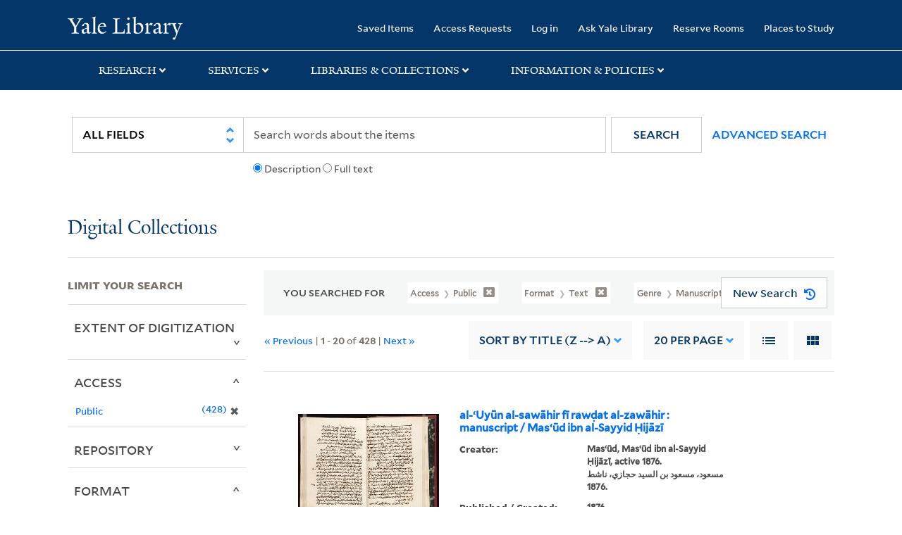

--- FILE ---
content_type: text/html; charset=utf-8
request_url: https://collections.library.yale.edu/catalog?f%5Bformat%5D%5B%5D=text&f%5Bgenre_ssim%5D%5B%5D=Manuscripts&f%5Bvisibility_ssi%5D%5B%5D=Public&per_page=20&sort=title_ssim+desc%2C+oid_ssi+desc%2C+archivalSort_ssi+asc&view=list
body_size: 18831
content:

<!DOCTYPE html>
<html class="no-js" lang="en" prefix="og: https://ogp.me/ns#">
  <head>
    <!-- Google Tag Manager -->
<script>
(function(w,d,s,l,i){w[l]=w[l]||[];w[l].push({'gtm.start':
new Date().getTime(),event:'gtm.js'});var f=d.getElementsByTagName(s)[0],
j=d.createElement(s),dl=l!='dataLayer'?'&l='+l:'';j.async=true;j.src=
'https://www.googletagmanager.com/gtm.js?id='+i+dl;f.parentNode.insertBefore(j,f);
})(window,document,'script','dataLayer','GTM-PX75HSF')
</script>
<!-- End Google Tag Manager --> 

    <meta charset="utf-8">
    <meta http-equiv="Content-Type" content="text/html; charset=utf-8">
    <meta name="viewport" content="width=device-width, initial-scale=1, shrink-to-fit=no">

    <!-- Internet Explorer use the highest version available -->
    <meta http-equiv="X-UA-Compatible" content="IE=edge">
    <title>Format: text / Genre: Manuscripts / Access: Public - Yale University Library Search Results</title>
    <link href="https://collections.library.yale.edu/catalog/opensearch.xml" title="Yale University Library" type="application/opensearchdescription+xml" rel="search" />
    <link rel="icon" type="image/x-icon" href="/assets/favicon-8fc507a7c6514a5419ea23bd656bf6a2ba0397ca9ff5cda749ef5b7d0e54cfec.ico" />
    <link rel="apple-touch-icon" sizes="120x120" href="https://collections.library.yale.edu/apple-touch-icon-precomposed.png">
    <link rel="apple-touch-icon" sizes="120x120" href="https://collections.library.yale.edu/apple-touch-icon.png">
    <link rel="stylesheet" href="/assets/application-e91dbd12ae330e6db678849e6e139a9baf3543d6f96cc0f1faa7742fd42d73bd.css" media="all" />
    <script src="/assets/application-867fc975278dc5b1af09ccbdc9b74efc378709ff61ebc7baa54d18a274b5cdd5.js"></script>
    <meta name="csrf-param" content="authenticity_token" />
<meta name="csrf-token" content="eCcpo-D1dGnWs7Az3hjmxaMw_EkYtRF1Xa_Ebxk67Ci6PMu7-BmaCp7M4ltLZxHuZfRRWQUFQGRHWJk52dqWtQ" />
    <script async src="https://siteimproveanalytics.com/js/siteanalyze_66356571.js"></script>
      <meta name="robots" content="noindex" />
  <meta name="totalResults" content="428" />
<meta name="startIndex" content="0" />
<meta name="itemsPerPage" content="20" />

  <link rel="alternate" type="application/rss+xml" title="RSS for results" href="/catalog.rss?f%5Bformat%5D%5B%5D=text&amp;f%5Bgenre_ssim%5D%5B%5D=Manuscripts&amp;f%5Bvisibility_ssi%5D%5B%5D=Public&amp;per_page=20&amp;sort=title_ssim+desc%2C+oid_ssi+desc%2C+archivalSort_ssi+asc&amp;view=list" />
  <link rel="alternate" type="application/atom+xml" title="Atom for results" href="/catalog.atom?f%5Bformat%5D%5B%5D=text&amp;f%5Bgenre_ssim%5D%5B%5D=Manuscripts&amp;f%5Bvisibility_ssi%5D%5B%5D=Public&amp;per_page=20&amp;sort=title_ssim+desc%2C+oid_ssi+desc%2C+archivalSort_ssi+asc&amp;view=list" />
  <link rel="alternate" type="application/json" title="JSON" href="/catalog.json?f%5Bformat%5D%5B%5D=text&amp;f%5Bgenre_ssim%5D%5B%5D=Manuscripts&amp;f%5Bvisibility_ssi%5D%5B%5D=Public&amp;per_page=20&amp;sort=title_ssim+desc%2C+oid_ssi+desc%2C+archivalSort_ssi+asc&amp;view=list" />

  </head>
  <body class="blacklight-catalog blacklight-catalog-index">
  <!-- Google Tag Manager (noscript) -->
<noscript><iframe src="https://www.googletagmanager.com/ns.html?id=GTM-PX75HSF"
height="0" width="0" style="display:none;visibility:hidden" title="google tag manager"></iframe></noscript>
<!-- End Google Tag Manager (noscript) -->

  <div id="banner" class="alert alert-warning hidden"></div>
  <nav id="skip-link" role="navigation" aria-label="Skip links">
    <a class="element-invisible element-focusable rounded-bottom py-2 px-3" data-turbolinks="false" href="#search_field">Skip to search</a>
    <a class="element-invisible element-focusable rounded-bottom py-2 px-3" data-turbolinks="false" href="#main-container">Skip to main content</a>
      <a class="element-invisible element-focusable rounded-bottom py-2 px-3" data-turbolinks="false" href="#documents">Skip to first result</a>

  </nav>
  <header>
    <nav class="navbar navbar-expand-md navbar-dark bg-dark topbar" role="navigation" aria-label="Main">
  <div class="container">
    <a class="mb-0 navbar-brand navbar-logo" alt="Yale Library Home" href="https://library.yale.edu/">Yale University Library</a>
    <button class="navbar-toggler navbar-toggler-right" type="button" data-bs-toggle="collapse" data-bs-target="#user-util-collapse" aria-controls="user-util-collapse" aria-expanded="false" aria-label="Toggle navigation">
      <span class="navbar-toggler-icon"></span>
    </button>

    <div class="collapse navbar-collapse justify-content-md-end" id="user-util-collapse">
      <ul class="navbar-nav">

  <li class="nav-item">
    <a class="nav-link" href="/bookmarks">Saved Items</a>
  </li>

  <li class="nav-item">
    <a class="nav-link" href="/permission_requests">Access Requests</a>
  </li>

      <li class="nav-item">
        <form class="button_to" method="post" action="/users/auth/openid_connect"><input class="nav-link login-button" type="submit" value="Log in" /><input type="hidden" name="authenticity_token" value="Tai-9M7TlbeaP0yd4NTqja-DYWLfhq520pR1xqN3eueKpNjwjo6_ONTKWyPKLw2GXFpfK57E5Utiv9uQlHlLLg" autocomplete="off" /></form>
      </li>

  
    <li class="nav-item"><a class="nav-link" href="http://ask.library.yale.edu/">Ask Yale Library</a>

</li>

    <li class="nav-item"><a class="nav-link" href="https://schedule.yale.edu/">Reserve Rooms</a>
</li>

    <li class="nav-item"><a class="nav-link" href="https://web.library.yale.edu/places/to-study">Places to Study</a>
</li>
</ul>

    </div>
  </div>

</nav>
<div class="navbar-expand-md navbar-dark bg-dark topbar" role="navigation" aria-label="User utilities">
  <div class="secondary-nav">
    <div class="row">
      <section class="info-header">
        <div class="dropdown">
          <ul class="nav-link-title" data-bs-toggle="dropdown">
            <li>
              <a href="#" role="button" aria-expanded="true" class="research-title">Research</a>
              <p class="nav-link-caret">
                <img id="research-collapse-nav-bar" alt="collapse nav bar" src="/assets/header/2x-angle-up-solid-42118f6a9f91c33e3cd2e07af37391bf3b0479d9b79079cff9d8cdac6a453b2d.png" />
              </p>
            </li>
          </ul>
          <ul class="dropdown-menu">
            <li>
              <a href="http://search.library.yale.edu" title="" class="dropdown-item">
                Search Quicksearch
              </a>
            </li>
            <li>
              <a href="https://search.library.yale.edu/catalog" title="Records for approximately 13 million volumes located across the University Library system." class="dropdown-item">
                Search Library Catalog
              </a>
            </li>
            <li>
              <a href="https://library.yale.edu/explore-collections/explore/digital-collections" title="Access to digital image and text collections available from the Yale University Library." class="dropdown-item">
                Search Digital Collections
              </a>
            </li>
            <li>
              <a href="http://archives.yale.edu" title="Finding aids describe archival and manuscript collections at Arts, Beinecke, Divinity, and Music libraries, and the Manuscripts and Archives department in Sterling." class="dropdown-item">
                Search Archives at Yale
              </a>
            </li>
            <li>
              <a href="http://guides.library.yale.edu/" title="Use these subject guides to get started in your research, formulate a research strategy for a topic, and find information about print and electronic resources." class="dropdown-item">
                Research Guides
              </a>
            </li>
            <li>
              <a href="http://search.library.yale.edu/databases" title="Find subject-specific databases by description. Direct links to subscribed and freely available research databases and other resources, such as encyclopedias, bibliographies and dictionaries. Some databases are also &quot;cross-searchable&quot;; that is, they may be searched at one time in combination with other databases" class="dropdown-item">
                Find Databases by Title
              </a>
            </li>
            <li>
              <a href="http://wa4py6yj8t.search.serialssolutions.com" title="Browse or search for the descriptions of online journals and newspapers to which the library subscribes or has access to free on the Web." class="dropdown-item">
                Find eJournals by Title
              </a>
            </li>
            <li>
              <a href="https://library.yale.edu/find-request-and-use/use/using-special-collections" title="" class="dropdown-item">
                Guide to Using Special Collections
              </a>
            </li>
          </ul>
        </div>
      </section>

      <section class="info-header">
        <div class="dropdown">
          <ul class="nav-link-title" data-bs-toggle="dropdown">
            <li>
              <a href="#" role="button" aria-expanded="true" class="services-title">Services</a>
              <p class="nav-link-caret">
                <img id="services-collapse-nav-bar" alt="collapse nav bar" src="/assets/header/2x-angle-up-solid-42118f6a9f91c33e3cd2e07af37391bf3b0479d9b79079cff9d8cdac6a453b2d.png" />
              </p>
            </li>
          </ul>
          <ul class="dropdown-menu">
            <li>
              <a href="https://library.yale.edu/find-request-and-use/use/using-special-collections/request-digitization" title=""  class="dropdown-item">
                Request Digital Copies of Special Collections
              </a>
            </li>
            <li>
              <a href="https://library.yale.edu/pl" title=""  class="dropdown-item">
                Your Personal Librarian
              </a>
            </li>
            <li>
              <a href="https://library.yale.edu/subject-specialists" title=""  class="dropdown-item">
                Subject Specialists
              </a>
            </li>
            <li>
              <a href="http://guides.library.yale.edu/research-help" title=""  class="dropdown-item">
                Research Support and Workshops
              </a>
            </li>
            <li>
              <a href="http://guides.library.yale.edu/citationmanagement" title="Create Bibliographies"  class="dropdown-item">
                Citation Tools
              </a>
            </li>
            <li>
              <a href="http://guides.library.yale.edu/getit" title=""  class="dropdown-item">
                Get It @ Yale (Borrow Direct, Interlibrary Loan, Scan &amp; Deliver)
              </a>
            </li>
            <li>
              <a href="http://guides.library.yale.edu/reserves" title=""  class="dropdown-item">
                Course Reserves
              </a>
            </li>
            <li>
              <a href="https://guides.library.yale.edu/OffCampusAccess" title="Connect your computer to the Yale VPN (network) while off-campus."  class="dropdown-item">
                Off-Campus Access
              </a>
            </li>
            <li>
              <a href="http://elischolar.library.yale.edu" title="A digital repository of scholarly publications at Yale"  class="dropdown-item">
                EliScholar
              </a>
            </li>
            <li>
              <a href="http://yale.lib.overdrive.com/" title="OverDrive is a distribution platform through which users of our library can download popular eBooks and audiobooks.  From our personalized Yale University OverDrive site, we offer access to a variety of fiction and non-fiction descriptions in many different formats. "  class="dropdown-item">
                OverDrive: Popular Audio and eBooks
              </a>
            </li>
            <li>
              <a href="https://reservations.yale.edu/bmec/" title=""  class="dropdown-item">
                Bass Media Equipment
              </a>
            </li>
          </ul>
        </div>
      </section>

      <section class="info-header">
        <div class="dropdown">
          <ul class="nav-link-title" data-bs-toggle="dropdown">
            <li>
              <a href="#" role="button" aria-expanded="true" class="libraries-title">Libraries & Collections</a>
              <p class="nav-link-caret">
                <img id="libraries-collapse-nav-bar" alt="collapse nav bar" src="/assets/header/2x-angle-up-solid-42118f6a9f91c33e3cd2e07af37391bf3b0479d9b79079cff9d8cdac6a453b2d.png" />
              </p>
            </li>
          </ul>
          <ul class="dropdown-menu">
            <li>
              <a href="https://web.library.yale.edu/building/haas-family-arts-library" title="Robert B. Haas Family Arts Library" class="dropdown-item">
                Arts Library
              </a>
            </li>
            <li>
              <a href="https://library.yale.edu/bass" title="Anne T. and Robert M. Bass Library" class="dropdown-item">
                Bass Library
              </a>
            </li>
            <li>
              <a href="https://beinecke.library.yale.edu/" title="Beinecke Rare Book &amp; Manuscript Library" class="dropdown-item">
                Beinecke Library
              </a>
            </li>
            <li>
              <a href="https://library.yale.edu/classics" title="" class="dropdown-item">
                Classics Library
              </a>
            </li>
            <li>
              <a href="https://library.yale.edu/divinity" title="Divinity School Library" class="dropdown-item">
                Divinity Library
              </a>
            </li>
            <li>
              <a href="https://library.yale.edu/film" title="" class="dropdown-item">
                Yale Film Archive
              </a>
            </li>
            <li>
              <a href="https://fortunoff.library.yale.edu/" title="Fortunoff Video Archive for Holocaust Testimonies" class="dropdown-item">
                Fortunoff Archive
              </a>
            </li>
            <li>
              <a href="https://library.yale.edu/humanities" title="" class="dropdown-item">
                Humanities Collections
              </a>
            </li>
            <li>
              <a href="https://web.library.yale.edu/international-collections" title="" class="dropdown-item">
                International Collections
              </a>
            </li>
            <li>
              <a href="https://library.law.yale.edu/" title="Lillian Goldman Law Library in Memory of Sol Goldman" class="dropdown-item">
                Law Library
              </a>
            </li>
            <li>
              <a href="https://walpole.library.yale.edu/" title="" class="dropdown-item">
                Lewis Walpole Library
              </a>
            </li>
            <li>
              <a href="https://web.library.yale.edu/sd/dept/library-collection-services-and-operations" title="" class="dropdown-item">
                Library Collection Services
              </a>
            </li>
            <li>
              <a href="https://library.yale.edu/mssa" title="" class="dropdown-item">
                Manuscripts &amp; Archives
              </a>
            </li>
            <li>
              <a href="http://www.library.yale.edu/maps" title="" class="dropdown-item">
                Map Collection
              </a>
            </li>
            <li>
              <a href="https://library.yale.edu/marx" title="" class="dropdown-item">
                Marx Science &amp; Social Science Library
              </a>
            </li>
            <li>
              <a href="https://library.medicine.yale.edu/" title="Harvey Cushing / John Hay Whitney Medical Library" class="dropdown-item">
                Medical Library
              </a>
            </li>
            <li>
              <a href="https://library.yale.edu/visit-and-study/libraries-locations/irving-s-gilmore-music-library" title="Irving S. Gilmore Music Library" class="dropdown-item">
                Music Library
              </a>
            </li>
            <li>
              <a href="https://web.library.yale.edu/building/sterling-memorial-library" title="Sterling Memorial Library" class="dropdown-item">
                Sterling Library
              </a>
            </li>
            <li>
              <a href="https://britishart.yale.edu/" title="" class="dropdown-item">
                Yale Center for British Art
              </a>
            </li>
          </ul>
        </div>
      </section>

      <section class="info-header">
        <div class="dropdown">
          <ul class="nav-link-title" data-bs-toggle="dropdown">
            <li>
              <a href="#" role="button" aria-expanded="false" class="information-title">Information & Policies</a>
              <p class="nav-link-caret">
                <img id="info-collapse-nav-bar" alt="collapse nav bar" src="/assets/header/2x-angle-up-solid-42118f6a9f91c33e3cd2e07af37391bf3b0479d9b79079cff9d8cdac6a453b2d.png" />
              </p>
            </li>
          </ul>
          <ul class="dropdown-menu">
            <li>
              <a href="https://library.yale.edu/visit-and-study" title="" class="dropdown-item">
                Library Hours
              </a>
            </li>
            <li>
              <a href="https://library.yale.edu/staff-directory" title="" class="dropdown-item">
                Departments &amp; Staff
              </a>
            </li>
            <li>
              <a href="http://guides.library.yale.edu/borrow" title="Information about accessing and borrowing print material" class="dropdown-item">
                Borrowing &amp; Circulation
              </a>
            </li>
            <li>
              <a href="https://web.library.yale.edu/services-persons-disabilities" title="" class="dropdown-item">
                Services for Persons with Disabilities
              </a>
            </li>
            <li>
              <a href="http://guides.library.yale.edu/copyright-guidance/copyright-basics" title="" class="dropdown-item">
                Copyright Basics
              </a>
            </li>
            <li>
              <a href="https://web.library.yale.edu/help/scanning-printing-copying" title="" class="dropdown-item">
                Scanning, Printing &amp; Copying
              </a>
            </li>
            <li>
              <a href="https://web.library.yale.edu/help/computers-and-wireless" title="" class="dropdown-item">
                Computers &amp; Wireless
              </a>
            </li>
            <li>
              <a href="http://guides.library.yale.edu/about/policies" title="" class="dropdown-item">
                Library Policies
              </a>
            </li>
            <li>
              <a href="http://guides.library.yale.edu/about" title="" class="dropdown-item">
                About the Library
              </a>
            </li>
            <li>
              <a href="https://library.yale.edu/development" title="" class="dropdown-item">
                Giving to the Library
              </a>
            </li>
            <li>
              <a href="https://ask.library.yale.edu/faq/174852" title="" class="dropdown-item">
                Purchase Request
              </a>
            </li>
            <li>
              <a href="http://guides.library.yale.edu/work" title="" class="dropdown-item">
                Working at the Library
              </a>
            </li>
            <li>
              <a href="https://guides.library.yale.edu/about/policies/access" title="" class="dropdown-item">
                Terms Governing Use of Materials
              </a>
            </li>
          </ul>
        </div>
      </section>

    </div>
  </div>
</div>

    
    <div class="search-area">
      <div class="navbar-search navbar navbar-light bg-light" role="navigation" aria-label="Search options">
          <div class="container">
              <form class="search-query-form" role="search" aria-label="Search" action="https://collections.library.yale.edu/catalog" accept-charset="UTF-8" method="get">
  <input type="hidden" name="f[format][]" value="text" autocomplete="off" />
<input type="hidden" name="f[genre_ssim][]" value="Manuscripts" autocomplete="off" />
<input type="hidden" name="f[visibility_ssi][]" value="Public" autocomplete="off" />
<input type="hidden" name="per_page" value="20" autocomplete="off" />
<input type="hidden" name="sort" value="title_ssim desc, oid_ssi desc, archivalSort_ssi asc" autocomplete="off" />
<input type="hidden" name="view" value="list" autocomplete="off" />
    <label for="search_field" class="sr-only">Search in</label>
  <div class="input-group">
        <select name="search_field" id="search_field" title="Targeted search options" class="custom-select search-field" onchange="onChangeSearchFields()"><option value="all_fields">All Fields</option>
<option value="creator_tesim">Creator</option>
<option value="title_tesim">Title</option>
<option value="callNumber_tesim">Call Number</option>
<option value="date_fields">Date</option>
<option value="subjectName_tesim">Subject</option>
<option value="orbisBibId_ssi">Orbis ID</option>
<option value="fulltext_tesim">Full Text</option></select>

    
    <span class="fulltext-info" id="fulltext-info">
      <input type="radio" name="fulltext_search" id="fulltext_search_1" value="1" onclick="onSelectDescription();" />
      <label for="fulltext_search_1">Description</label>
      <input type="radio" name="fulltext_search" id="fulltext_search_2" value="2" onclick="onSelectFulltext();" />
      <label for="fulltext_search_2">Full text</label>
    </span>


    <label for="q" class="sr-only">search for</label>
    <input type="text" name="q" id="q" placeholder="Search..." class="search-q q form-control rounded-0" aria-label="search" autocomplete="" data-autocomplete-enabled="false" data-autocomplete-path="/catalog/suggest" />

    <span class="input-group-append">
      <button type="submit" class="btn btn-primary search-btn" id="search" role="button">
        <span class="submit-search-text">Search</span>
        <span class="blacklight-icons blacklight-icon-search" aria-hidden="true"><?xml version="1.0"?>
<svg width="24" height="24" viewBox="0 0 24 24" aria-label="Search" role="img">
  <title>Search</title>
  <path fill="none" d="M0 0h24v24H0V0z"/>
  <path d="M15.5 14h-.79l-.28-.27C15.41 12.59 16 11.11 16 9.5 16 5.91 13.09 3 9.5 3S3 5.91 3 9.5 5.91 16 9.5 16c1.61 0 3.09-.59 4.23-1.57l.27.28v.79l5 4.99L20.49 19l-4.99-5zm-6 0C7.01 14 5 11.99 5 9.5S7.01 5 9.5 5 14 7.01 14 9.5 11.99 14 9.5 14z"/>
</svg>
</span>
      </button>
    </span>

    <span>
      <button class="advanced_search btn btn-secondary href-button" href="/advanced">Advanced Search</button>
    </span>
  </div>
</form>
          </div>
      </div>
    </div>
    
    <div class="user-subheader" role="heading" aria-level="1">
      <div class="user-subheader-title">
        <a href="/">Digital Collections</a> 
      </div>
    </div>

  </header>

  <main id="main-container" class="container" role="main" aria-label="Main content">
      <h1 class="sr-only top-content-title">Search</h1>


    <div class="row">
  <div class="col-md-12">
    <div id="main-flashes">
      <div class="flash_messages">
    
    
    
    
</div>

    </div>
  </div>
</div>


    <div class="row">
      
    <section id="content" class="col-lg-9 order-last" aria-label="search results">
        <div id="appliedParams" class="row constraints-container constraints-container-index">
    <h2 class="sr searched-heading">You Searched For</h2>
    
<span class="btn-group applied-filter constraint query filterfilter-visibility_ssi">
  <button class="constraint-value btn btn-outline-secondary href-button" href="/catalog?f%5Bformat%5D%5B%5D=text&amp;f%5Bgenre_ssim%5D%5B%5D=Manuscripts&amp;per_page=20&amp;sort=title_ssim+desc%2C+oid_ssi+desc%2C+archivalSort_ssi+asc&amp;view=list">
        <span class="filter-name">Access </span>

      <span class="filter-value">Public</span>
      <!-- icon to remove-->
      <span class="remove-icon"><img alt="remove" src="/assets/x2x-4f77c7f7b595f950a1696f3fb558e0057b35fdcd0d26cdc9f9cdf6894827774d.png" /></span>
  </button>
</span>


<span class="btn-group applied-filter constraint query filterfilter-format">
  <button class="constraint-value btn btn-outline-secondary href-button" href="/catalog?f%5Bgenre_ssim%5D%5B%5D=Manuscripts&amp;f%5Bvisibility_ssi%5D%5B%5D=Public&amp;per_page=20&amp;sort=title_ssim+desc%2C+oid_ssi+desc%2C+archivalSort_ssi+asc&amp;view=list">
        <span class="filter-name">Format </span>

      <span class="filter-value">text</span>
      <!-- icon to remove-->
      <span class="remove-icon"><img alt="remove" src="/assets/x2x-4f77c7f7b595f950a1696f3fb558e0057b35fdcd0d26cdc9f9cdf6894827774d.png" /></span>
  </button>
</span>


<span class="btn-group applied-filter constraint query filterfilter-genre_ssim">
  <button class="constraint-value btn btn-outline-secondary href-button" href="/catalog?f%5Bformat%5D%5B%5D=text&amp;f%5Bvisibility_ssi%5D%5B%5D=Public&amp;per_page=20&amp;sort=title_ssim+desc%2C+oid_ssi+desc%2C+archivalSort_ssi+asc&amp;view=list">
        <span class="filter-name">Genre </span>

      <span class="filter-value">Manuscripts</span>
      <!-- icon to remove-->
      <span class="remove-icon"><img alt="remove" src="/assets/x2x-4f77c7f7b595f950a1696f3fb558e0057b35fdcd0d26cdc9f9cdf6894827774d.png" /></span>
  </button>
</span>

    <div id="startOverButtonContainer">
      <button class="href-button catalog_startOverLink btn btn-primary btn-show" tabindex="0" role="button" href="/catalog">
  <span>New Search</span>
  <span class="start-over-icon"><img class="start-over-image" alt="" src="/assets/start_over-c369be977d5f8e898ffa3e8ab4d8704e41efb78c2d73c632b7df60a536f7b45f.png" /></span>
</button>
    </div>
  </div>

  






<div id="sortAndPerPage" class="sort-pagination d-md-flex justify-content-between" role="navigation" aria-label="Results navigation">
  <section class="pagination">
  
      <div class='page-links'>
      &laquo; Previous
      <span class='page-entries'>
        | <strong>1</strong> - <strong>20</strong> of <strong>428</strong> |
      </span>
      <a rel="next" href="/catalog?f%5Bformat%5D%5B%5D=text&amp;f%5Bgenre_ssim%5D%5B%5D=Manuscripts&amp;f%5Bvisibility_ssi%5D%5B%5D=Public&amp;page=2&amp;per_page=20&amp;sort=title_ssim+desc%2C+oid_ssi+desc%2C+archivalSort_ssi+asc&amp;view=list">Next &raquo;</a>

    </div>

</section>

  <div class="search-widgets">
        <div id="sort-dropdown" class="sort-dropdown btn-group">
    <button type="button" class="btn btn-outline-secondary dropdown-toggle" data-bs-toggle="dropdown" data-bs-target="#sort-dropdown" aria-expanded="false">
      Sort<span class="d-none d-sm-inline"> by Title (Z --&gt; A)</span> <span class="caret"></span>
    </button>

    <div class="dropdown-menu" role="menu">
        <a class="dropdown-item" role="menuitem" href="/catalog?f%5Bformat%5D%5B%5D=text&amp;f%5Bgenre_ssim%5D%5B%5D=Manuscripts&amp;f%5Bvisibility_ssi%5D%5B%5D=Public&amp;per_page=20&amp;sort=score+desc%2C+pub_date_si+desc%2C+title_ssim+asc%2C+archivalSort_ssi+asc&amp;view=list">Relevance</a>
        <a class="dropdown-item" role="menuitem" href="/catalog?f%5Bformat%5D%5B%5D=text&amp;f%5Bgenre_ssim%5D%5B%5D=Manuscripts&amp;f%5Bvisibility_ssi%5D%5B%5D=Public&amp;per_page=20&amp;sort=creator_ssim+asc%2C+title_ssim+asc%2C+archivalSort_ssi+asc&amp;view=list">Creator (A --&gt; Z)</a>
        <a class="dropdown-item" role="menuitem" href="/catalog?f%5Bformat%5D%5B%5D=text&amp;f%5Bgenre_ssim%5D%5B%5D=Manuscripts&amp;f%5Bvisibility_ssi%5D%5B%5D=Public&amp;per_page=20&amp;sort=creator_ssim+desc%2C+title_ssim+asc%2C+archivalSort_ssi+asc&amp;view=list">Creator (Z --&gt; A)</a>
        <a class="dropdown-item" role="menuitem" href="/catalog?f%5Bformat%5D%5B%5D=text&amp;f%5Bgenre_ssim%5D%5B%5D=Manuscripts&amp;f%5Bvisibility_ssi%5D%5B%5D=Public&amp;per_page=20&amp;sort=title_ssim+asc%2C+oid_ssi+desc%2C+archivalSort_ssi+asc&amp;view=list">Title (A --&gt; Z)</a>
        <a class="dropdown-item" role="menuitem" href="/catalog?f%5Bformat%5D%5B%5D=text&amp;f%5Bgenre_ssim%5D%5B%5D=Manuscripts&amp;f%5Bvisibility_ssi%5D%5B%5D=Public&amp;per_page=20&amp;sort=title_ssim+desc%2C+oid_ssi+desc%2C+archivalSort_ssi+asc&amp;view=list">Title (Z --&gt; A)</a>
        <a class="dropdown-item" role="menuitem" href="/catalog?f%5Bformat%5D%5B%5D=text&amp;f%5Bgenre_ssim%5D%5B%5D=Manuscripts&amp;f%5Bvisibility_ssi%5D%5B%5D=Public&amp;per_page=20&amp;sort=year_isim+asc%2C+id+asc%2C+archivalSort_ssi+asc&amp;view=list">Year (ascending)</a>
        <a class="dropdown-item" role="menuitem" href="/catalog?f%5Bformat%5D%5B%5D=text&amp;f%5Bgenre_ssim%5D%5B%5D=Manuscripts&amp;f%5Bvisibility_ssi%5D%5B%5D=Public&amp;per_page=20&amp;sort=year_isim+desc%2C+id+desc%2C+archivalSort_ssi+asc&amp;view=list">Year (descending)</a>
    </div>
  </div>


        <span class="sr-only">Number of results to display per page</span>
  <div id="per_page-dropdown" class="per-page-dropdown btn-group">
    <button type="button" class="btn btn-outline-secondary dropdown-toggle" data-bs-toggle="dropdown" data-bs-target="#per_page-dropdown" aria-expanded="false">
      20<span class="d-none d-sm-inline"> per page</span> <span class="caret"></span>
    </button>
    <div class="dropdown-menu" role="menu">
        <a class="dropdown-item" role="menuitem" href="/catalog?f%5Bformat%5D%5B%5D=text&amp;f%5Bgenre_ssim%5D%5B%5D=Manuscripts&amp;f%5Bvisibility_ssi%5D%5B%5D=Public&amp;per_page=10&amp;sort=title_ssim+desc%2C+oid_ssi+desc%2C+archivalSort_ssi+asc&amp;view=list">10<span class="sr-only visually-hidden"> per page</span></a>
        <a class="dropdown-item" role="menuitem" href="/catalog?f%5Bformat%5D%5B%5D=text&amp;f%5Bgenre_ssim%5D%5B%5D=Manuscripts&amp;f%5Bvisibility_ssi%5D%5B%5D=Public&amp;per_page=20&amp;sort=title_ssim+desc%2C+oid_ssi+desc%2C+archivalSort_ssi+asc&amp;view=list">20<span class="sr-only visually-hidden"> per page</span></a>
        <a class="dropdown-item" role="menuitem" href="/catalog?f%5Bformat%5D%5B%5D=text&amp;f%5Bgenre_ssim%5D%5B%5D=Manuscripts&amp;f%5Bvisibility_ssi%5D%5B%5D=Public&amp;per_page=50&amp;sort=title_ssim+desc%2C+oid_ssi+desc%2C+archivalSort_ssi+asc&amp;view=list">50<span class="sr-only visually-hidden"> per page</span></a>
        <a class="dropdown-item" role="menuitem" href="/catalog?f%5Bformat%5D%5B%5D=text&amp;f%5Bgenre_ssim%5D%5B%5D=Manuscripts&amp;f%5Bvisibility_ssi%5D%5B%5D=Public&amp;per_page=100&amp;sort=title_ssim+desc%2C+oid_ssi+desc%2C+archivalSort_ssi+asc&amp;view=list">100<span class="sr-only visually-hidden"> per page</span></a>
    </div>
  </div>


        <div class="view-type">
    <span class="sr-only">View results as: </span>
    <div class="view-type-group btn-group">
        <a title="List" class="btn btn-outline-secondary btn-icon view-type-list active" href="/catalog?f%5Bformat%5D%5B%5D=text&amp;f%5Bgenre_ssim%5D%5B%5D=Manuscripts&amp;f%5Bvisibility_ssi%5D%5B%5D=Public&amp;per_page=20&amp;sort=title_ssim+desc%2C+oid_ssi+desc%2C+archivalSort_ssi+asc&amp;view=list">
          <span class="blacklight-icons blacklight-icon-list"><?xml version="1.0"?>
<svg width="24" height="24" viewBox="0 0 24 24" aria-label="List" role="img">
  <title>List</title>
  <path d="M3 13h2v-2H3v2zm0 4h2v-2H3v2zm0-8h2V7H3v2zm4 4h14v-2H7v2zm0 4h14v-2H7v2zM7 7v2h14V7H7z"/>
  <path d="M0 0h24v24H0z" fill="none"/>
</svg>
</span>
          <span class="caption">List</span>
</a>        <a title="Gallery" class="btn btn-outline-secondary btn-icon view-type-gallery " href="/catalog?f%5Bformat%5D%5B%5D=text&amp;f%5Bgenre_ssim%5D%5B%5D=Manuscripts&amp;f%5Bvisibility_ssi%5D%5B%5D=Public&amp;per_page=20&amp;sort=title_ssim+desc%2C+oid_ssi+desc%2C+archivalSort_ssi+asc&amp;view=gallery">
          <span class="blacklight-icons blacklight-icon-gallery"><?xml version="1.0"?>
<svg width="24" height="24" viewBox="0 0 24 24" aria-label="Gallery" role="img">
  <title>Gallery</title>
  <path fill="none" d="M0 0h24v24H0V0z"/>
  <path d="M4 11h5V5H4v6zm0 7h5v-6H4v6zm6 0h5v-6h-5v6zm6 0h5v-6h-5v6zm-6-7h5V5h-5v6zm6-6v6h5V5h-5z"/>
</svg>
</span>
          <span class="caption">Gallery</span>
</a>    </div>
  </div>


</div>
</div>


<h2 class="sr-only">Search Results</h2>

  <div id="documents" class="documents-list">
  <article data-document-id="10843793" data-document-counter="1" itemscope="itemscope" itemtype="http://schema.org/Thing" class="blacklight-text document document-position-1">
  
        <header class='documentHeader row'>
  <h3 class='index_title document-title-heading title_tesim'>
      <span class='counter_no_show' ><span>1. </span> </span>
    <div class='document-title'>
      <a data-context-href="/catalog/10843793/track?counter=1&amp;document_id=10843793&amp;per_page=20&amp;search_id=488339865" href="/catalog/10843793">al-ʻUyūn al-sawāhir fī rawḍat al-zawāhir : manuscript / Masʻūd ibn al-Sayyid Ḥijāzī</a>
    </div>
    <div class="index-document-functions col-sm-3 col-lg-2"></div>
  </h3>
</header>

  <div class="document-thumbnail">
      <a data-context-href="/catalog/10843793/track?counter=1&amp;document_id=10843793&amp;per_page=20&amp;search_id=488339865" aria-hidden="true" tabindex="-1" href="/catalog/10843793"><img onerror="this.error=null;this.src=&#39;https://collections.library.yale.edu/assets/image_not_found-c93ce80e74175def58f5d0884ea091974a91d4c2d59f33a1238f4e9f2608f01c.png&#39;" loading="lazy" src="https://collections.library.yale.edu/iiif/2/1102098/full/!200,200/0/default.jpg" /></a>
  </div>


<dl class="document-metadata dl-invert row">    <dt class="blacklight-creator_tesim col-md-3">    Creator:
</dt>
  <dd class="col-md-9 blacklight-creator_tesim">    <span class = 'from-the-collection' ></span>Masʻūd, Masʻūd ibn al-Sayyid Ḥijāzī, active 1876.<br/><span class = 'from-the-collection' ></span>مسعود، مسعود بن السيد حجازي، ناشط 1876.
</dd>

    <dt class="blacklight-date_ssim col-md-3">    Published / Created:
</dt>
  <dd class="col-md-9 blacklight-date_ssim">    1876
</dd>

    <dt class="blacklight-callnumber_tesim col-md-3">    Call Number:
</dt>
  <dd class="col-md-9 blacklight-callnumber_tesim">    Arabic MSS suppl. 614
</dd>

    <dt class="blacklight-imagecount_isi col-md-3">    Image Count:
</dt>
  <dd class="col-md-9 blacklight-imagecount_isi">    1
</dd>

    <dt class="blacklight-resourcetype_tesim col-md-3">    Resource Type:
</dt>
  <dd class="col-md-9 blacklight-resourcetype_tesim">    Archives or Manuscripts
</dd>

    <dt class="blacklight-abstract_tesim col-md-3">    Abstract:
</dt>
  <dd class="col-md-9 blacklight-abstract_tesim">    Collection of Arabic poetry and prose from different eras, different places and different authors, covering some fifty subjects. Compiled by Masʻūd ibn al-Sayyid Ḥijāzī Masʻūd (al-Jirjāwī baladan, al-Ḥusaynī maḥtidan), on 1 Muḥarram, 1293 H...
</dd>

    <dt class="blacklight-alternativetitle_tesim col-md-3">    Alternative Title:
</dt>
  <dd class="col-md-9 blacklight-alternativetitle_tesim">    Kitāb al-ʻUyūn al-sawāhir fī rawḍat al-zawāhir, ʻUyūn al-sawāhir, العيون السواهر في روضة الزواهر : مخطوطة / مسعود بن السيد حجازي مسعود., عيون السواهر, and كتاب العيون السواهر في روضة الزواهر
</dd>

    <dt class="blacklight-description_tesim col-md-3">    Description:
</dt>
  <dd class="col-md-9 blacklight-description_tesim">    15.5 x 22.5 cm; written surface: 10.5 x 18; 25 lines per page.
</dd>

    <dt class="blacklight-subjectname_tesim col-md-3">    Subject (Name):
</dt>
  <dd class="col-md-9 blacklight-subjectname_tesim">    Masʻūd, Masʻūd ibn al-Sayyid Ḥijāzī,--active 1876. and مسعود، مسعود بن السيد حجازي،--ناشط 1876.
</dd>

    <dt class="blacklight-subjecttopic_tesim col-md-3">    Subject (Topic):
</dt>
  <dd class="col-md-9 blacklight-subjecttopic_tesim">    Arabic literature., Arabic manuscripts., and Arabic poetry.
</dd>

    <dt class="blacklight-ancestortitles_tesim col-md-3">    Found in:
</dt>
  <dd class="col-md-9 blacklight-ancestortitles_tesim">    <a rel="nofollow" href="/catalog?f%5Brepository_ssi%5D%5B%5D=Beinecke+Rare+Book+and+Manuscript+Library">Beinecke Rare Book and Manuscript Library</a> &gt; <a rel="nofollow" href="/catalog/10843793">al-ʻUyūn al-sawāhir fī rawḍat al-zawāhir : manuscript / Masʻūd ibn al-Sayyid Ḥijāzī Masʻūd.</a>
</dd>

</dl>



  
</article><article data-document-id="2065250" data-document-counter="2" itemscope="itemscope" itemtype="http://schema.org/Thing" class="blacklight-text document document-position-2">
  
        <header class='documentHeader row'>
  <h3 class='index_title document-title-heading title_tesim'>
      <span class='counter_no_show' ><span>2. </span> </span>
    <div class='document-title'>
      <a data-context-href="/catalog/2065250/track?counter=2&amp;document_id=2065250&amp;per_page=20&amp;search_id=488339865" href="/catalog/2065250">al-Wadik fi fadl al-dik / Jalal al-Din al-Suyuti</a>
    </div>
    <div class="index-document-functions col-sm-3 col-lg-2"></div>
  </h3>
</header>

  <div class="document-thumbnail">
      <a data-context-href="/catalog/2065250/track?counter=2&amp;document_id=2065250&amp;per_page=20&amp;search_id=488339865" aria-hidden="true" tabindex="-1" href="/catalog/2065250"><img onerror="this.error=null;this.src=&#39;https://collections.library.yale.edu/assets/image_not_found-c93ce80e74175def58f5d0884ea091974a91d4c2d59f33a1238f4e9f2608f01c.png&#39;" loading="lazy" src="https://collections.library.yale.edu/iiif/2/1271028/full/!200,200/0/default.jpg" /></a>
  </div>


<dl class="document-metadata dl-invert row">    <dt class="blacklight-creator_tesim col-md-3">    Creator:
</dt>
  <dd class="col-md-9 blacklight-creator_tesim">    <span class = 'from-the-collection' ></span>Suyuti, 1445-1505
</dd>

    <dt class="blacklight-date_ssim col-md-3">    Published / Created:
</dt>
  <dd class="col-md-9 blacklight-date_ssim">    [1700?]
</dd>

    <dt class="blacklight-callnumber_tesim col-md-3">    Call Number:
</dt>
  <dd class="col-md-9 blacklight-callnumber_tesim">    Landberg MSS 525
</dd>

    <dt class="blacklight-imagecount_isi col-md-3">    Image Count:
</dt>
  <dd class="col-md-9 blacklight-imagecount_isi">    14
</dd>

    <dt class="blacklight-abstract_tesim col-md-3">    Abstract:
</dt>
  <dd class="col-md-9 blacklight-abstract_tesim">    Treatise on the domestic cock.
</dd>

    <dt class="blacklight-description_tesim col-md-3">    Description:
</dt>
  <dd class="col-md-9 blacklight-description_tesim">    Good modern (ca. 1700?) naskhi, in red and black.
</dd>

    <dt class="blacklight-subjecttopic_tesim col-md-3">    Subject (Topic):
</dt>
  <dd class="col-md-9 blacklight-subjecttopic_tesim">    Domestic animals and Zoology--Early works to 1800
</dd>

    <dt class="blacklight-ancestortitles_tesim col-md-3">    Found in:
</dt>
  <dd class="col-md-9 blacklight-ancestortitles_tesim">    <a rel="nofollow" href="/catalog?f%5Brepository_ssi%5D%5B%5D=Beinecke+Rare+Book+and+Manuscript+Library">Beinecke Rare Book and Manuscript Library</a> &gt; <a rel="nofollow" href="/catalog/2065250">al-Wadik fi fadl al-dik / Jalal al-Din al-Suyuti</a>
</dd>

</dl>



  
</article><article data-document-id="17444163" data-document-counter="3" itemscope="itemscope" itemtype="http://schema.org/Thing" class="blacklight-text document document-position-3">
  
        <header class='documentHeader row'>
  <h3 class='index_title document-title-heading title_tesim'>
      <span class='counter_no_show' ><span>3. </span> </span>
    <div class='document-title'>
      <a data-context-href="/catalog/17444163/track?counter=3&amp;document_id=17444163&amp;per_page=20&amp;search_id=488339865" href="/catalog/17444163">al-Tawassuṭ / [Aḥmad ibn Abī Aḥmad]. -- [13--?].</a>
    </div>
    <div class="index-document-functions col-sm-3 col-lg-2"></div>
  </h3>
</header>

  <div class="document-thumbnail">
      <a data-context-href="/catalog/17444163/track?counter=3&amp;document_id=17444163&amp;per_page=20&amp;search_id=488339865" aria-hidden="true" tabindex="-1" href="/catalog/17444163"><img onerror="this.error=null;this.src=&#39;https://collections.library.yale.edu/assets/image_not_found-c93ce80e74175def58f5d0884ea091974a91d4c2d59f33a1238f4e9f2608f01c.png&#39;" loading="lazy" src="https://collections.library.yale.edu/iiif/2/17249771/full/!200,200/0/default.jpg" /></a>
  </div>


<dl class="document-metadata dl-invert row">    <dt class="blacklight-creator_tesim col-md-3">    Creator:
</dt>
  <dd class="col-md-9 blacklight-creator_tesim">    <span class = 'from-the-collection' ></span>Ibn al-Qāṣṣ, Aḥmad ibn Abī Aḥmad, -946 or 947.
</dd>

    <dt class="blacklight-callnumber_tesim col-md-3">    Call Number:
</dt>
  <dd class="col-md-9 blacklight-callnumber_tesim">    Landberg MSS 314
</dd>

    <dt class="blacklight-imagecount_isi col-md-3">    Image Count:
</dt>
  <dd class="col-md-9 blacklight-imagecount_isi">    359
</dd>

    <dt class="blacklight-resourcetype_tesim col-md-3">    Resource Type:
</dt>
  <dd class="col-md-9 blacklight-resourcetype_tesim">    Archives or Manuscripts
</dd>

    <dt class="blacklight-abstract_tesim col-md-3">    Abstract:
</dt>
  <dd class="col-md-9 blacklight-abstract_tesim">    An attempt to reconcile the differences between the imam Muḥammad al-Shāfiʻī and his pupil Ismāʻīl al-Muzanī.
</dd>

    <dt class="blacklight-alternativetitle_tesim col-md-3">    Alternative Title:
</dt>
  <dd class="col-md-9 blacklight-alternativetitle_tesim">    Tawassuṭ bayna al-Shāfiʻī wa-al-Muzanī
</dd>

    <dt class="blacklight-description_tesim col-md-3">    Description:
</dt>
  <dd class="col-md-9 blacklight-description_tesim">    For the author see Brockelmann, I, 180.
</dd>

    <dt class="blacklight-subjectname_tesim col-md-3">    Subject (Name):
</dt>
  <dd class="col-md-9 blacklight-subjectname_tesim">    Muzanī, Ismāʻīl ibn Yaḥyá, 791-878., Muzanī, Ismāʻīl ibn Yaḥyá,--791-878., Shāfiʻī, Muḥammad ibn Idrīs, 767 or 768-820., and Shāfiʻī, Muḥammad ibn Idrīs,--767 or 768-820.
</dd>

    <dt class="blacklight-subjecttopic_tesim col-md-3">    Subject (Topic):
</dt>
  <dd class="col-md-9 blacklight-subjecttopic_tesim">    Islamic binding. and Theology--Law--Shafiʻi.
</dd>

    <dt class="blacklight-ancestortitles_tesim col-md-3">    Found in:
</dt>
  <dd class="col-md-9 blacklight-ancestortitles_tesim">    <a rel="nofollow" href="/catalog?f%5Brepository_ssi%5D%5B%5D=Beinecke+Rare+Book+and+Manuscript+Library">Beinecke Rare Book and Manuscript Library</a> &gt; <a rel="nofollow" href="/catalog/17444163">al-Tawassuṭ / [Aḥmad ibn Abī Aḥmad]. -- [13--?].</a>
</dd>

</dl>



  
</article><article data-document-id="16550169" data-document-counter="4" itemscope="itemscope" itemtype="http://schema.org/Thing" class="blacklight-text document document-position-4">
  
        <header class='documentHeader row'>
  <h3 class='index_title document-title-heading title_tesim'>
      <span class='counter_no_show' ><span>4. </span> </span>
    <div class='document-title'>
      <a data-context-href="/catalog/16550169/track?counter=4&amp;document_id=16550169&amp;per_page=20&amp;search_id=488339865" href="/catalog/16550169">al-Taqyīd wa-al-takmīl fī maʻrifat ʻadad adhruʻ al-Nīl / Aḥmad ibn Muḥammad al-Ṣāwī al</a>
    </div>
    <div class="index-document-functions col-sm-3 col-lg-2"></div>
  </h3>
</header>

  <div class="document-thumbnail">
      <a data-context-href="/catalog/16550169/track?counter=4&amp;document_id=16550169&amp;per_page=20&amp;search_id=488339865" aria-hidden="true" tabindex="-1" href="/catalog/16550169"><img onerror="this.error=null;this.src=&#39;https://collections.library.yale.edu/assets/image_not_found-c93ce80e74175def58f5d0884ea091974a91d4c2d59f33a1238f4e9f2608f01c.png&#39;" loading="lazy" src="https://collections.library.yale.edu/iiif/2/16550189/full/!200,200/0/default.jpg" /></a>
  </div>


<dl class="document-metadata dl-invert row">    <dt class="blacklight-creator_tesim col-md-3">    Creator:
</dt>
  <dd class="col-md-9 blacklight-creator_tesim">    <span class = 'from-the-collection' ></span>Ṣāwī, Aḥmad ibn Muḥammad, d. 1825 or 6.
</dd>

    <dt class="blacklight-callnumber_tesim col-md-3">    Call Number:
</dt>
  <dd class="col-md-9 blacklight-callnumber_tesim">    Landberg MSS 629
</dd>

    <dt class="blacklight-imagecount_isi col-md-3">    Image Count:
</dt>
  <dd class="col-md-9 blacklight-imagecount_isi">    14
</dd>

    <dt class="blacklight-resourcetype_tesim col-md-3">    Resource Type:
</dt>
  <dd class="col-md-9 blacklight-resourcetype_tesim">    Archives or Manuscripts
</dd>

    <dt class="blacklight-abstract_tesim col-md-3">    Abstract:
</dt>
  <dd class="col-md-9 blacklight-abstract_tesim">    Presumably a holograph.
</dd>

    <dt class="blacklight-description_tesim col-md-3">    Description:
</dt>
  <dd class="col-md-9 blacklight-description_tesim">    Fair naskhī, in red and black.
</dd>

    <dt class="blacklight-subjecttopic_tesim col-md-3">    Subject (Topic):
</dt>
  <dd class="col-md-9 blacklight-subjecttopic_tesim">    Geography and travel--Egypt.
</dd>

    <dt class="blacklight-ancestortitles_tesim col-md-3">    Found in:
</dt>
  <dd class="col-md-9 blacklight-ancestortitles_tesim">    <a rel="nofollow" href="/catalog?f%5Brepository_ssi%5D%5B%5D=Beinecke+Rare+Book+and+Manuscript+Library">Beinecke Rare Book and Manuscript Library</a> &gt; <a rel="nofollow" href="/catalog/16550169">al-Taqyīd wa-al-takmīl fī maʻrifat ʻadad adhruʻ al-Nīl / Aḥmad ibn Muḥammad al-Ṣāwī al-Mālikī. -- [before 1825?].</a>
</dd>

</dl>



  
</article><article data-document-id="2055867" data-document-counter="5" itemscope="itemscope" itemtype="http://schema.org/Thing" class="blacklight-text document document-position-5">
  
        <header class='documentHeader row'>
  <h3 class='index_title document-title-heading title_tesim'>
      <span class='counter_no_show' ><span>5. </span> </span>
    <div class='document-title'>
      <a data-context-href="/catalog/2055867/track?counter=5&amp;document_id=2055867&amp;per_page=20&amp;search_id=488339865" href="/catalog/2055867">al-Sharḥ al-muṭawwal.</a>
    </div>
    <div class="index-document-functions col-sm-3 col-lg-2"></div>
  </h3>
</header>

  <div class="document-thumbnail">
      <a data-context-href="/catalog/2055867/track?counter=5&amp;document_id=2055867&amp;per_page=20&amp;search_id=488339865" aria-hidden="true" tabindex="-1" href="/catalog/2055867"><img onerror="this.error=null;this.src=&#39;https://collections.library.yale.edu/assets/image_not_found-c93ce80e74175def58f5d0884ea091974a91d4c2d59f33a1238f4e9f2608f01c.png&#39;" loading="lazy" src="https://collections.library.yale.edu/iiif/2/1241132/full/!200,200/0/default.jpg" /></a>
  </div>


<dl class="document-metadata dl-invert row">    <dt class="blacklight-creator_tesim col-md-3">    Creator:
</dt>
  <dd class="col-md-9 blacklight-creator_tesim">    <span class = 'from-the-collection' ></span>Sakkākī, Yūsuf ibn Abī Bakr, b. 1160. Miftāḥ al-ʻulūm<br/><span class = 'from-the-collection' ></span>Taftāzānī, Masʻūd ibn ʻUmar, 1322-1389?
</dd>

    <dt class="blacklight-date_ssim col-md-3">    Published / Created:
</dt>
  <dd class="col-md-9 blacklight-date_ssim">    1347?
</dd>

    <dt class="blacklight-callnumber_tesim col-md-3">    Call Number:
</dt>
  <dd class="col-md-9 blacklight-callnumber_tesim">    Arabic MSS suppl. 533
</dd>

    <dt class="blacklight-imagecount_isi col-md-3">    Image Count:
</dt>
  <dd class="col-md-9 blacklight-imagecount_isi">    10
</dd>

    <dt class="blacklight-abstract_tesim col-md-3">    Abstract:
</dt>
  <dd class="col-md-9 blacklight-abstract_tesim">    Commentary on pt. 3 of al-Sakkākī&#39;s Miftāḥ al-ʻulūm.
</dd>

    <dt class="blacklight-description_tesim col-md-3">    Description:
</dt>
  <dd class="col-md-9 blacklight-description_tesim">    1347 is perhaps the date of composition.
</dd>

    <dt class="blacklight-subjectname_tesim col-md-3">    Subject (Name):
</dt>
  <dd class="col-md-9 blacklight-subjectname_tesim">    Rescher, Oskar--1883-1972--Ownership and Sakkākī, Yūsuf ibn Abī Bakr,--b. 1160.--Miftaḥ al-ʻulūm
</dd>

    <dt class="blacklight-subjecttopic_tesim col-md-3">    Subject (Topic):
</dt>
  <dd class="col-md-9 blacklight-subjecttopic_tesim">    Arabic language and literature--Rhetoric and Islamic binding
</dd>

    <dt class="blacklight-ancestortitles_tesim col-md-3">    Found in:
</dt>
  <dd class="col-md-9 blacklight-ancestortitles_tesim">    <a rel="nofollow" href="/catalog?f%5Brepository_ssi%5D%5B%5D=Beinecke+Rare+Book+and+Manuscript+Library">Beinecke Rare Book and Manuscript Library</a> &gt; <a rel="nofollow" href="/catalog/2055867">al-Sharḥ al-muṭawwal.</a>
</dd>

</dl>



  
</article><article data-document-id="16371300" data-document-counter="6" itemscope="itemscope" itemtype="http://schema.org/Thing" class="blacklight-text document document-position-6">
  
        <header class='documentHeader row'>
  <h3 class='index_title document-title-heading title_tesim'>
      <span class='counter_no_show' ><span>6. </span> </span>
    <div class='document-title'>
      <a data-context-href="/catalog/16371300/track?counter=6&amp;document_id=16371300&amp;per_page=20&amp;search_id=488339865" href="/catalog/16371300">al-Risālah al-Sharafīyah fī al-nisab al-taʾlīfīyah / ʻAbd al-Muʾmin ibn Yūsuf al-Urmawī.</a>
    </div>
    <div class="index-document-functions col-sm-3 col-lg-2"></div>
  </h3>
</header>

  <div class="document-thumbnail">
      <a data-context-href="/catalog/16371300/track?counter=6&amp;document_id=16371300&amp;per_page=20&amp;search_id=488339865" aria-hidden="true" tabindex="-1" href="/catalog/16371300"><img onerror="this.error=null;this.src=&#39;https://collections.library.yale.edu/assets/image_not_found-c93ce80e74175def58f5d0884ea091974a91d4c2d59f33a1238f4e9f2608f01c.png&#39;" loading="lazy" src="https://collections.library.yale.edu/iiif/2/16371799/full/!200,200/0/default.jpg" /></a>
  </div>


<dl class="document-metadata dl-invert row">    <dt class="blacklight-creator_tesim col-md-3">    Creator:
</dt>
  <dd class="col-md-9 blacklight-creator_tesim">    <span class = 'from-the-collection' ></span>Urmawī, ʻAbd al-Muʼmin ibn Yūsuf, approximately 1216-1294.
</dd>

    <dt class="blacklight-date_ssim col-md-3">    Published / Created:
</dt>
  <dd class="col-md-9 blacklight-date_ssim">    [after 1268]
</dd>

    <dt class="blacklight-callnumber_tesim col-md-3">    Call Number:
</dt>
  <dd class="col-md-9 blacklight-callnumber_tesim">    Salisbury MSS 73
</dd>

    <dt class="blacklight-imagecount_isi col-md-3">    Image Count:
</dt>
  <dd class="col-md-9 blacklight-imagecount_isi">    196
</dd>

    <dt class="blacklight-resourcetype_tesim col-md-3">    Resource Type:
</dt>
  <dd class="col-md-9 blacklight-resourcetype_tesim">    Archives or Manuscripts
</dd>

    <dt class="blacklight-abstract_tesim col-md-3">    Abstract:
</dt>
  <dd class="col-md-9 blacklight-abstract_tesim">    The colophon, dated A.H. 666 (A.D. 1268), is presumably that of the original from which this manuscript was copied, probably not many years afterwards.
</dd>

    <dt class="blacklight-description_tesim col-md-3">    Description:
</dt>
  <dd class="col-md-9 blacklight-description_tesim">    Calligraphic naskhī.
</dd>

    <dt class="blacklight-subjectname_tesim col-md-3">    Subject (Name):
</dt>
  <dd class="col-md-9 blacklight-subjectname_tesim">    Silvestre de Sacy, A. I.--(Antoine Isaac),--1758-1838--Ownership.
</dd>

    <dt class="blacklight-subjecttopic_tesim col-md-3">    Subject (Topic):
</dt>
  <dd class="col-md-9 blacklight-subjecttopic_tesim">    Islamic binding. and Natural and social sciences--Music.
</dd>

    <dt class="blacklight-ancestortitles_tesim col-md-3">    Found in:
</dt>
  <dd class="col-md-9 blacklight-ancestortitles_tesim">    <a rel="nofollow" href="/catalog?f%5Brepository_ssi%5D%5B%5D=Beinecke+Rare+Book+and+Manuscript+Library">Beinecke Rare Book and Manuscript Library</a> &gt; <a rel="nofollow" href="/catalog/16371300">al-Risālah al-Sharafīyah fī al-nisab al-taʾlīfīyah / ʻAbd al-Muʾmin ibn Yūsuf al-Urmawī.</a>
</dd>

</dl>



  
</article><article data-document-id="10268316" data-document-counter="7" itemscope="itemscope" itemtype="http://schema.org/Thing" class="blacklight-text document document-position-7">
  
        <header class='documentHeader row'>
  <h3 class='index_title document-title-heading title_tesim'>
      <span class='counter_no_show' ><span>7. </span> </span>
    <div class='document-title'>
      <a data-context-href="/catalog/10268316/track?counter=7&amp;document_id=10268316&amp;per_page=20&amp;search_id=488339865" href="/catalog/10268316">al-Qurʾān : Sūrat al-anʻām. -- 1705 or 6</a>
    </div>
    <div class="index-document-functions col-sm-3 col-lg-2"></div>
  </h3>
</header>

  <div class="document-thumbnail">
      <a data-context-href="/catalog/10268316/track?counter=7&amp;document_id=10268316&amp;per_page=20&amp;search_id=488339865" aria-hidden="true" tabindex="-1" href="/catalog/10268316"><img onerror="this.error=null;this.src=&#39;https://collections.library.yale.edu/assets/image_not_found-c93ce80e74175def58f5d0884ea091974a91d4c2d59f33a1238f4e9f2608f01c.png&#39;" loading="lazy" src="https://collections.library.yale.edu/iiif/2/1465451/full/!200,200/0/default.jpg" /></a>
  </div>


<dl class="document-metadata dl-invert row">    <dt class="blacklight-date_ssim col-md-3">    Published / Created:
</dt>
  <dd class="col-md-9 blacklight-date_ssim">    1705 or 6
</dd>

    <dt class="blacklight-callnumber_tesim col-md-3">    Call Number:
</dt>
  <dd class="col-md-9 blacklight-callnumber_tesim">    Arabic MSS 59
</dd>

    <dt class="blacklight-imagecount_isi col-md-3">    Image Count:
</dt>
  <dd class="col-md-9 blacklight-imagecount_isi">    1
</dd>

    <dt class="blacklight-resourcetype_tesim col-md-3">    Resource Type:
</dt>
  <dd class="col-md-9 blacklight-resourcetype_tesim">    Archives or Manuscripts
</dd>

    <dt class="blacklight-abstract_tesim col-md-3">    Abstract:
</dt>
  <dd class="col-md-9 blacklight-abstract_tesim">    Copied in A.H. 1117 (A.D. 1705 or 6) for (according to a Turkish note on leaf 25 verso) Sultan Ahmet III of Turkey.
</dd>

    <dt class="blacklight-alternativetitle_tesim col-md-3">    Alternative Title:
</dt>
  <dd class="col-md-9 blacklight-alternativetitle_tesim">    Koran
</dd>

    <dt class="blacklight-description_tesim col-md-3">    Description:
</dt>
  <dd class="col-md-9 blacklight-description_tesim">    Calligraphic naskhī; ʻunwāns in gold and colors.
</dd>

    <dt class="blacklight-subjecttopic_tesim col-md-3">    Subject (Topic):
</dt>
  <dd class="col-md-9 blacklight-subjecttopic_tesim">    Islamic binding. and Theology--Koran--Text
</dd>

    <dt class="blacklight-ancestortitles_tesim col-md-3">    Found in:
</dt>
  <dd class="col-md-9 blacklight-ancestortitles_tesim">    <a rel="nofollow" href="/catalog?f%5Brepository_ssi%5D%5B%5D=Beinecke+Rare+Book+and+Manuscript+Library">Beinecke Rare Book and Manuscript Library</a> &gt; <a rel="nofollow" href="/catalog/10268316">al-Qurʾān : Sūrat al-anʻām. -- 1705 or 6</a>
</dd>

</dl>



  
</article><article data-document-id="17303181" data-document-counter="8" itemscope="itemscope" itemtype="http://schema.org/Thing" class="blacklight-text document document-position-8">
  
        <header class='documentHeader row'>
  <h3 class='index_title document-title-heading title_tesim'>
      <span class='counter_no_show' ><span>8. </span> </span>
    <div class='document-title'>
      <a data-context-href="/catalog/17303181/track?counter=8&amp;document_id=17303181&amp;per_page=20&amp;search_id=488339865" href="/catalog/17303181">al-Qaṣīdah al-Ḥimyarīyah / Muḥammad ibn al-Ḥasan ibn Muḥammad al-Kalāʻī al-Ḥimyarī</a>
    </div>
    <div class="index-document-functions col-sm-3 col-lg-2"></div>
  </h3>
</header>

  <div class="document-thumbnail">
      <a data-context-href="/catalog/17303181/track?counter=8&amp;document_id=17303181&amp;per_page=20&amp;search_id=488339865" aria-hidden="true" tabindex="-1" href="/catalog/17303181"><img onerror="this.error=null;this.src=&#39;https://collections.library.yale.edu/assets/image_not_found-c93ce80e74175def58f5d0884ea091974a91d4c2d59f33a1238f4e9f2608f01c.png&#39;" loading="lazy" src="https://collections.library.yale.edu/iiif/2/17303263/full/!200,200/0/default.jpg" /></a>
  </div>


<dl class="document-metadata dl-invert row">    <dt class="blacklight-creator_tesim col-md-3">    Creator:
</dt>
  <dd class="col-md-9 blacklight-creator_tesim">    <span class = 'from-the-collection' ></span>Kalāʻī, Muḥammad ibn al-Ḥasan, fl. 1013
</dd>

    <dt class="blacklight-callnumber_tesim col-md-3">    Call Number:
</dt>
  <dd class="col-md-9 blacklight-callnumber_tesim">    Landberg MSS 61a
</dd>

    <dt class="blacklight-imagecount_isi col-md-3">    Image Count:
</dt>
  <dd class="col-md-9 blacklight-imagecount_isi">    66
</dd>

    <dt class="blacklight-resourcetype_tesim col-md-3">    Resource Type:
</dt>
  <dd class="col-md-9 blacklight-resourcetype_tesim">    Archives or Manuscripts
</dd>

    <dt class="blacklight-abstract_tesim col-md-3">    Abstract:
</dt>
  <dd class="col-md-9 blacklight-abstract_tesim">    Copied in A.H. 1120 (A.D. 1709).
</dd>

    <dt class="blacklight-description_tesim col-md-3">    Description:
</dt>
  <dd class="col-md-9 blacklight-description_tesim">    Coarse Yemenite naskhī.
</dd>

    <dt class="blacklight-subjecttopic_tesim col-md-3">    Subject (Topic):
</dt>
  <dd class="col-md-9 blacklight-subjecttopic_tesim">    History--Yemen
</dd>

    <dt class="blacklight-ancestortitles_tesim col-md-3">    Found in:
</dt>
  <dd class="col-md-9 blacklight-ancestortitles_tesim">    <a rel="nofollow" href="/catalog?f%5Brepository_ssi%5D%5B%5D=Beinecke+Rare+Book+and+Manuscript+Library">Beinecke Rare Book and Manuscript Library</a> &gt; <a rel="nofollow" href="/catalog/17303181">al-Qaṣīdah al-Ḥimyarīyah / Muḥammad ibn al-Ḥasan ibn Muḥammad al-Kalāʻī al-Ḥimyarī. -- 1709.</a>
</dd>

</dl>



  
</article><article data-document-id="2065251" data-document-counter="9" itemscope="itemscope" itemtype="http://schema.org/Thing" class="blacklight-text document document-position-9">
  
        <header class='documentHeader row'>
  <h3 class='index_title document-title-heading title_tesim'>
      <span class='counter_no_show' ><span>9. </span> </span>
    <div class='document-title'>
      <a data-context-href="/catalog/2065251/track?counter=9&amp;document_id=2065251&amp;per_page=20&amp;search_id=488339865" href="/catalog/2065251">al-Mufakharah bayna al-Rawdah wa-al-miqyas wa-Misr al-Qahirah / Jalal al-Din al-Suyuti</a>
    </div>
    <div class="index-document-functions col-sm-3 col-lg-2"></div>
  </h3>
</header>

  <div class="document-thumbnail">
      <a data-context-href="/catalog/2065251/track?counter=9&amp;document_id=2065251&amp;per_page=20&amp;search_id=488339865" aria-hidden="true" tabindex="-1" href="/catalog/2065251"><img onerror="this.error=null;this.src=&#39;https://collections.library.yale.edu/assets/image_not_found-c93ce80e74175def58f5d0884ea091974a91d4c2d59f33a1238f4e9f2608f01c.png&#39;" loading="lazy" src="https://collections.library.yale.edu/iiif/2/1271042/full/!200,200/0/default.jpg" /></a>
  </div>


<dl class="document-metadata dl-invert row">    <dt class="blacklight-creator_tesim col-md-3">    Creator:
</dt>
  <dd class="col-md-9 blacklight-creator_tesim">    <span class = 'from-the-collection' ></span>Suyuti, 1445-1505
</dd>

    <dt class="blacklight-date_ssim col-md-3">    Published / Created:
</dt>
  <dd class="col-md-9 blacklight-date_ssim">    [1700?]
</dd>

    <dt class="blacklight-callnumber_tesim col-md-3">    Call Number:
</dt>
  <dd class="col-md-9 blacklight-callnumber_tesim">    Landberg MSS 525
</dd>

    <dt class="blacklight-imagecount_isi col-md-3">    Image Count:
</dt>
  <dd class="col-md-9 blacklight-imagecount_isi">    6
</dd>

    <dt class="blacklight-abstract_tesim col-md-3">    Abstract:
</dt>
  <dd class="col-md-9 blacklight-abstract_tesim">    Imaginary dialogue between the cities of al-Rawdah and Cairo, each extolling its own excellence.
</dd>

    <dt class="blacklight-description_tesim col-md-3">    Description:
</dt>
  <dd class="col-md-9 blacklight-description_tesim">    Fourth of 5 titles bound together.
</dd>

    <dt class="blacklight-subjectgeographic_tesim col-md-3">    Subject (Geographic):
</dt>
  <dd class="col-md-9 blacklight-subjectgeographic_tesim">    Egypt--Description and travel--Early works to 1800
</dd>

    <dt class="blacklight-ancestortitles_tesim col-md-3">    Found in:
</dt>
  <dd class="col-md-9 blacklight-ancestortitles_tesim">    <a rel="nofollow" href="/catalog?f%5Brepository_ssi%5D%5B%5D=Beinecke+Rare+Book+and+Manuscript+Library">Beinecke Rare Book and Manuscript Library</a> &gt; <a rel="nofollow" href="/catalog/2065251">al-Mufakharah bayna al-Rawdah wa-al-miqyas wa-Misr al-Qahirah / Jalal al-Din al-Suyuti</a>
</dd>

</dl>



  
</article><article data-document-id="15491324" data-document-counter="10" itemscope="itemscope" itemtype="http://schema.org/Thing" class="blacklight-text document document-position-10">
  
        <header class='documentHeader row'>
  <h3 class='index_title document-title-heading title_tesim'>
      <span class='counter_no_show' ><span>10. </span> </span>
    <div class='document-title'>
      <a data-context-href="/catalog/15491324/track?counter=10&amp;document_id=15491324&amp;per_page=20&amp;search_id=488339865" href="/catalog/15491324">al-Maqālāt al-sabʻ.</a>
    </div>
    <div class="index-document-functions col-sm-3 col-lg-2"></div>
  </h3>
</header>

  <div class="document-thumbnail">
      <a data-context-href="/catalog/15491324/track?counter=10&amp;document_id=15491324&amp;per_page=20&amp;search_id=488339865" aria-hidden="true" tabindex="-1" href="/catalog/15491324"><img onerror="this.error=null;this.src=&#39;https://collections.library.yale.edu/assets/image_not_found-c93ce80e74175def58f5d0884ea091974a91d4c2d59f33a1238f4e9f2608f01c.png&#39;" loading="lazy" src="https://collections.library.yale.edu/iiif/2/15491513/full/!200,200/0/default.jpg" /></a>
  </div>


<dl class="document-metadata dl-invert row">    <dt class="blacklight-creator_tesim col-md-3">    Creator:
</dt>
  <dd class="col-md-9 blacklight-creator_tesim">    <span class = 'from-the-collection' ></span>Hippocrates
</dd>

    <dt class="blacklight-date_ssim col-md-3">    Published / Created:
</dt>
  <dd class="col-md-9 blacklight-date_ssim">    [15--?]
</dd>

    <dt class="blacklight-callnumber_tesim col-md-3">    Call Number:
</dt>
  <dd class="col-md-9 blacklight-callnumber_tesim">    Arabic MSS suppl. 491
</dd>

    <dt class="blacklight-imagecount_isi col-md-3">    Image Count:
</dt>
  <dd class="col-md-9 blacklight-imagecount_isi">    58
</dd>

    <dt class="blacklight-abstract_tesim col-md-3">    Abstract:
</dt>
  <dd class="col-md-9 blacklight-abstract_tesim">    Followed by short chapters on the description and preparation of medicines, pastes and drinks.
</dd>

    <dt class="blacklight-description_tesim col-md-3">    Description:
</dt>
  <dd class="col-md-9 blacklight-description_tesim">    According to most sources, Hippocrates did not write a work with this title; Dioscurides did, but the text differs from the present one.
</dd>

    <dt class="blacklight-subjecttopic_tesim col-md-3">    Subject (Topic):
</dt>
  <dd class="col-md-9 blacklight-subjecttopic_tesim">    Natural and social sciences--Medicine
</dd>

    <dt class="blacklight-ancestortitles_tesim col-md-3">    Found in:
</dt>
  <dd class="col-md-9 blacklight-ancestortitles_tesim">    <a rel="nofollow" href="/catalog?f%5Brepository_ssi%5D%5B%5D=Beinecke+Rare+Book+and+Manuscript+Library">Beinecke Rare Book and Manuscript Library</a> &gt; <a rel="nofollow" href="/catalog/15491324">al-Maqālāt al-sabʻ.</a>
</dd>

</dl>



  
</article><article data-document-id="2065249" data-document-counter="11" itemscope="itemscope" itemtype="http://schema.org/Thing" class="blacklight-text document document-position-11">
  
        <header class='documentHeader row'>
  <h3 class='index_title document-title-heading title_tesim'>
      <span class='counter_no_show' ><span>11. </span> </span>
    <div class='document-title'>
      <a data-context-href="/catalog/2065249/track?counter=11&amp;document_id=2065249&amp;per_page=20&amp;search_id=488339865" href="/catalog/2065249">al-Inafah fi rutbat al-khilafah / Jalal al-Din al-Suyuti</a>
    </div>
    <div class="index-document-functions col-sm-3 col-lg-2"></div>
  </h3>
</header>

  <div class="document-thumbnail">
      <a data-context-href="/catalog/2065249/track?counter=11&amp;document_id=2065249&amp;per_page=20&amp;search_id=488339865" aria-hidden="true" tabindex="-1" href="/catalog/2065249"><img onerror="this.error=null;this.src=&#39;https://collections.library.yale.edu/assets/image_not_found-c93ce80e74175def58f5d0884ea091974a91d4c2d59f33a1238f4e9f2608f01c.png&#39;" loading="lazy" src="https://collections.library.yale.edu/iiif/2/1271021/full/!200,200/0/default.jpg" /></a>
  </div>


<dl class="document-metadata dl-invert row">    <dt class="blacklight-creator_tesim col-md-3">    Creator:
</dt>
  <dd class="col-md-9 blacklight-creator_tesim">    <span class = 'from-the-collection' ></span>Suyuti, 1445-1505
</dd>

    <dt class="blacklight-date_ssim col-md-3">    Published / Created:
</dt>
  <dd class="col-md-9 blacklight-date_ssim">    [1700?]
</dd>

    <dt class="blacklight-callnumber_tesim col-md-3">    Call Number:
</dt>
  <dd class="col-md-9 blacklight-callnumber_tesim">    Landberg MSS 525
</dd>

    <dt class="blacklight-imagecount_isi col-md-3">    Image Count:
</dt>
  <dd class="col-md-9 blacklight-imagecount_isi">    7
</dd>

    <dt class="blacklight-abstract_tesim col-md-3">    Abstract:
</dt>
  <dd class="col-md-9 blacklight-abstract_tesim">    Treatise intended to show that the caliphate is firmly rooted in tradition.
</dd>

    <dt class="blacklight-description_tesim col-md-3">    Description:
</dt>
  <dd class="col-md-9 blacklight-description_tesim">    Good modern (ca. 1700?) naskhi, in red and black.
</dd>

    <dt class="blacklight-ancestortitles_tesim col-md-3">    Found in:
</dt>
  <dd class="col-md-9 blacklight-ancestortitles_tesim">    <a rel="nofollow" href="/catalog?f%5Brepository_ssi%5D%5B%5D=Beinecke+Rare+Book+and+Manuscript+Library">Beinecke Rare Book and Manuscript Library</a> &gt; <a rel="nofollow" href="/catalog/2065249">al-Inafah fi rutbat al-khilafah / Jalal al-Din al-Suyuti</a>
</dd>

</dl>



  
</article><article data-document-id="16762487" data-document-counter="12" itemscope="itemscope" itemtype="http://schema.org/Thing" class="blacklight-text document document-position-12">
  
        <header class='documentHeader row'>
  <h3 class='index_title document-title-heading title_tesim'>
      <span class='counter_no_show' ><span>12. </span> </span>
    <div class='document-title'>
      <a data-context-href="/catalog/16762487/track?counter=12&amp;document_id=16762487&amp;per_page=20&amp;search_id=488339865" href="/catalog/16762487">al-Fatāwá al-kabīr / min taʾlīf Abī Yaʻlá al-Ḥanbalī.</a>
    </div>
    <div class="index-document-functions col-sm-3 col-lg-2"></div>
  </h3>
</header>

  <div class="document-thumbnail">
      <a data-context-href="/catalog/16762487/track?counter=12&amp;document_id=16762487&amp;per_page=20&amp;search_id=488339865" aria-hidden="true" tabindex="-1" href="/catalog/16762487"><img onerror="this.error=null;this.src=&#39;https://collections.library.yale.edu/assets/image_not_found-c93ce80e74175def58f5d0884ea091974a91d4c2d59f33a1238f4e9f2608f01c.png&#39;" loading="lazy" src="https://collections.library.yale.edu/iiif/2/16762490/full/!200,200/0/default.jpg" /></a>
  </div>


<dl class="document-metadata dl-invert row">    <dt class="blacklight-creator_tesim col-md-3">    Creator:
</dt>
  <dd class="col-md-9 blacklight-creator_tesim">    <span class = 'from-the-collection' ></span>Ibn al-Farrāʾ, Abū Yaʻlá Muḥammad ibn al-Ḥusayn, 990-1066
</dd>

    <dt class="blacklight-date_ssim col-md-3">    Published / Created:
</dt>
  <dd class="col-md-9 blacklight-date_ssim">    [11--?].
</dd>

    <dt class="blacklight-callnumber_tesim col-md-3">    Call Number:
</dt>
  <dd class="col-md-9 blacklight-callnumber_tesim">    Landberg MSS 221
</dd>

    <dt class="blacklight-imagecount_isi col-md-3">    Image Count:
</dt>
  <dd class="col-md-9 blacklight-imagecount_isi">    406
</dd>

    <dt class="blacklight-resourcetype_tesim col-md-3">    Resource Type:
</dt>
  <dd class="col-md-9 blacklight-resourcetype_tesim">    Archives or Manuscripts
</dd>

    <dt class="blacklight-abstract_tesim col-md-3">    Abstract:
</dt>
  <dd class="col-md-9 blacklight-abstract_tesim">    Beginning and end missing; also lacunae between leaves 6 and 7, 7 and 8, 9 and 10, 94 and 95.
</dd>

    <dt class="blacklight-description_tesim col-md-3">    Description:
</dt>
  <dd class="col-md-9 blacklight-description_tesim">    Fair 12th century naskhī, scantily pointed.
</dd>

    <dt class="blacklight-subjecttopic_tesim col-md-3">    Subject (Topic):
</dt>
  <dd class="col-md-9 blacklight-subjecttopic_tesim">    Islamic binding and Theology--Law--Hanbali
</dd>

    <dt class="blacklight-ancestortitles_tesim col-md-3">    Found in:
</dt>
  <dd class="col-md-9 blacklight-ancestortitles_tesim">    <a rel="nofollow" href="/catalog?f%5Brepository_ssi%5D%5B%5D=Beinecke+Rare+Book+and+Manuscript+Library">Beinecke Rare Book and Manuscript Library</a> &gt; <a rel="nofollow" href="/catalog/16762487">al-Fatāwá al-kabīr / min taʾlīf Abī Yaʻlá al-Ḥanbalī.</a>
</dd>

</dl>



  
</article><article data-document-id="2065248" data-document-counter="13" itemscope="itemscope" itemtype="http://schema.org/Thing" class="blacklight-text document document-position-13">
  
        <header class='documentHeader row'>
  <h3 class='index_title document-title-heading title_tesim'>
      <span class='counter_no_show' ><span>13. </span> </span>
    <div class='document-title'>
      <a data-context-href="/catalog/2065248/track?counter=13&amp;document_id=2065248&amp;per_page=20&amp;search_id=488339865" href="/catalog/2065248">al-Fanid fi halawat al-asanid / Jalal al-Din al-Suyuti</a>
    </div>
    <div class="index-document-functions col-sm-3 col-lg-2"></div>
  </h3>
</header>

  <div class="document-thumbnail">
      <a data-context-href="/catalog/2065248/track?counter=13&amp;document_id=2065248&amp;per_page=20&amp;search_id=488339865" aria-hidden="true" tabindex="-1" href="/catalog/2065248"><img onerror="this.error=null;this.src=&#39;https://collections.library.yale.edu/assets/image_not_found-c93ce80e74175def58f5d0884ea091974a91d4c2d59f33a1238f4e9f2608f01c.png&#39;" loading="lazy" src="https://collections.library.yale.edu/iiif/2/1271012/full/!200,200/0/default.jpg" /></a>
  </div>


<dl class="document-metadata dl-invert row">    <dt class="blacklight-creator_tesim col-md-3">    Creator:
</dt>
  <dd class="col-md-9 blacklight-creator_tesim">    <span class = 'from-the-collection' ></span>Suyuti, 1445-1505
</dd>

    <dt class="blacklight-date_ssim col-md-3">    Published / Created:
</dt>
  <dd class="col-md-9 blacklight-date_ssim">    [1700?]
</dd>

    <dt class="blacklight-callnumber_tesim col-md-3">    Call Number:
</dt>
  <dd class="col-md-9 blacklight-callnumber_tesim">    Landberg MSS 525
</dd>

    <dt class="blacklight-imagecount_isi col-md-3">    Image Count:
</dt>
  <dd class="col-md-9 blacklight-imagecount_isi">    9
</dd>

    <dt class="blacklight-abstract_tesim col-md-3">    Abstract:
</dt>
  <dd class="col-md-9 blacklight-abstract_tesim">    Followed by other traditions.
</dd>

    <dt class="blacklight-description_tesim col-md-3">    Description:
</dt>
  <dd class="col-md-9 blacklight-description_tesim">    First of 5 titles bound together.
</dd>

    <dt class="blacklight-subjectname_tesim col-md-3">    Subject (Name):
</dt>
  <dd class="col-md-9 blacklight-subjectname_tesim">    Abu Hanifah, d. 767 or 8 and Malik ibn Anas, d. 795
</dd>

    <dt class="blacklight-ancestortitles_tesim col-md-3">    Found in:
</dt>
  <dd class="col-md-9 blacklight-ancestortitles_tesim">    <a rel="nofollow" href="/catalog?f%5Brepository_ssi%5D%5B%5D=Beinecke+Rare+Book+and+Manuscript+Library">Beinecke Rare Book and Manuscript Library</a> &gt; <a rel="nofollow" href="/catalog/2065248">al-Fanid fi halawat al-asanid / Jalal al-Din al-Suyuti</a>
</dd>

</dl>



  
</article><article data-document-id="11915252" data-document-counter="14" itemscope="itemscope" itemtype="http://schema.org/Thing" class="blacklight-text document document-position-14">
  
        <header class='documentHeader row'>
  <h3 class='index_title document-title-heading title_tesim'>
      <span class='counter_no_show' ><span>14. </span> </span>
    <div class='document-title'>
      <a data-context-href="/catalog/11915252/track?counter=14&amp;document_id=11915252&amp;per_page=20&amp;search_id=488339865" href="/catalog/11915252">al-Dhahab al-masbūk fī dhikr man ḥajja min al-khulafāʾ wa-al-mulūk / taʾlīf ... Taqī al-Dīn</a>
    </div>
    <div class="index-document-functions col-sm-3 col-lg-2"></div>
  </h3>
</header>

  <div class="document-thumbnail">
      <a data-context-href="/catalog/11915252/track?counter=14&amp;document_id=11915252&amp;per_page=20&amp;search_id=488339865" aria-hidden="true" tabindex="-1" href="/catalog/11915252"><img onerror="this.error=null;this.src=&#39;https://collections.library.yale.edu/assets/image_not_found-c93ce80e74175def58f5d0884ea091974a91d4c2d59f33a1238f4e9f2608f01c.png&#39;" loading="lazy" src="https://collections.library.yale.edu/iiif/2/11977235/full/!200,200/0/default.jpg" /></a>
  </div>


<dl class="document-metadata dl-invert row">    <dt class="blacklight-creator_tesim col-md-3">    Creator:
</dt>
  <dd class="col-md-9 blacklight-creator_tesim">    <span class = 'from-the-collection' ></span>Maqrīzī, Aḥmad ibn ʻAlī, 1364-1442
</dd>

    <dt class="blacklight-date_ssim col-md-3">    Published / Created:
</dt>
  <dd class="col-md-9 blacklight-date_ssim">    1609
</dd>

    <dt class="blacklight-callnumber_tesim col-md-3">    Call Number:
</dt>
  <dd class="col-md-9 blacklight-callnumber_tesim">    Landberg MSS 111
</dd>

    <dt class="blacklight-imagecount_isi col-md-3">    Image Count:
</dt>
  <dd class="col-md-9 blacklight-imagecount_isi">    74
</dd>

    <dt class="blacklight-abstract_tesim col-md-3">    Abstract:
</dt>
  <dd class="col-md-9 blacklight-abstract_tesim">    Account of the caliphs and other royal personages who performed the pilgrimage to Mecca and Medina.
</dd>

    <dt class="blacklight-description_tesim col-md-3">    Description:
</dt>
  <dd class="col-md-9 blacklight-description_tesim">    Coarse naskhī, in red, green, and black.
</dd>

    <dt class="blacklight-subjectname_tesim col-md-3">    Subject (Name):
</dt>
  <dd class="col-md-9 blacklight-subjectname_tesim">    Ramaḍān Ḥalāwah,--d. after 1872--Autograph
</dd>

    <dt class="blacklight-subjecttopic_tesim col-md-3">    Subject (Topic):
</dt>
  <dd class="col-md-9 blacklight-subjecttopic_tesim">    History--General history
</dd>

    <dt class="blacklight-ancestortitles_tesim col-md-3">    Found in:
</dt>
  <dd class="col-md-9 blacklight-ancestortitles_tesim">    <a rel="nofollow" href="/catalog?f%5Brepository_ssi%5D%5B%5D=Beinecke+Rare+Book+and+Manuscript+Library">Beinecke Rare Book and Manuscript Library</a> &gt; <a rel="nofollow" href="/catalog/11915252">al-Dhahab al-masbūk fī dhikr man ḥajja min al-khulafāʾ wa-al-mulūk / taʾlīf ... Taqī al-Dīn al-Maqrīzī al-Shāfiʻī</a>
</dd>

</dl>



  
</article><article data-document-id="11913649" data-document-counter="15" itemscope="itemscope" itemtype="http://schema.org/Thing" class="blacklight-text document document-position-15">
  
        <header class='documentHeader row'>
  <h3 class='index_title document-title-heading title_tesim'>
      <span class='counter_no_show' ><span>15. </span> </span>
    <div class='document-title'>
      <a data-context-href="/catalog/11913649/track?counter=15&amp;document_id=11913649&amp;per_page=20&amp;search_id=488339865" href="/catalog/11913649">al-Bayān wa-al-iʻrāb ʻammā bi-arḍ Miṣr min al-Aʻrāb / Aḥmad ibn ʻAlī al-Maqrīzī</a>
    </div>
    <div class="index-document-functions col-sm-3 col-lg-2"></div>
  </h3>
</header>

  <div class="document-thumbnail">
      <a data-context-href="/catalog/11913649/track?counter=15&amp;document_id=11913649&amp;per_page=20&amp;search_id=488339865" aria-hidden="true" tabindex="-1" href="/catalog/11913649"><img onerror="this.error=null;this.src=&#39;https://collections.library.yale.edu/assets/image_not_found-c93ce80e74175def58f5d0884ea091974a91d4c2d59f33a1238f4e9f2608f01c.png&#39;" loading="lazy" src="https://collections.library.yale.edu/iiif/2/11977426/full/!200,200/0/default.jpg" /></a>
  </div>


<dl class="document-metadata dl-invert row">    <dt class="blacklight-creator_tesim col-md-3">    Creator:
</dt>
  <dd class="col-md-9 blacklight-creator_tesim">    <span class = 'from-the-collection' ></span>Maqrīzī, Aḥmad ibn ʻAlī, 1364-1442
</dd>

    <dt class="blacklight-date_ssim col-md-3">    Published / Created:
</dt>
  <dd class="col-md-9 blacklight-date_ssim">    [18--?]
</dd>

    <dt class="blacklight-callnumber_tesim col-md-3">    Call Number:
</dt>
  <dd class="col-md-9 blacklight-callnumber_tesim">    Landberg MSS 492
</dd>

    <dt class="blacklight-imagecount_isi col-md-3">    Image Count:
</dt>
  <dd class="col-md-9 blacklight-imagecount_isi">    40
</dd>

    <dt class="blacklight-abstract_tesim col-md-3">    Abstract:
</dt>
  <dd class="col-md-9 blacklight-abstract_tesim">    Treatise on the Arab tribes which settled in Egypt.
</dd>

    <dt class="blacklight-description_tesim col-md-3">    Description:
</dt>
  <dd class="col-md-9 blacklight-description_tesim">    Modern (19th century) naskhī.
</dd>

    <dt class="blacklight-subjecttopic_tesim col-md-3">    Subject (Topic):
</dt>
  <dd class="col-md-9 blacklight-subjecttopic_tesim">    History--Egypt
</dd>

    <dt class="blacklight-ancestortitles_tesim col-md-3">    Found in:
</dt>
  <dd class="col-md-9 blacklight-ancestortitles_tesim">    <a rel="nofollow" href="/catalog?f%5Brepository_ssi%5D%5B%5D=Beinecke+Rare+Book+and+Manuscript+Library">Beinecke Rare Book and Manuscript Library</a> &gt; <a rel="nofollow" href="/catalog/11913649">al-Bayān wa-al-iʻrāb ʻammā bi-arḍ Miṣr min al-Aʻrāb / Aḥmad ibn ʻAlī al-Maqrīzī</a>
</dd>

</dl>



  
</article><article data-document-id="2055868" data-document-counter="16" itemscope="itemscope" itemtype="http://schema.org/Thing" class="blacklight-text document document-position-16">
  
        <header class='documentHeader row'>
  <h3 class='index_title document-title-heading title_tesim'>
      <span class='counter_no_show' ><span>16. </span> </span>
    <div class='document-title'>
      <a data-context-href="/catalog/2055868/track?counter=16&amp;document_id=2055868&amp;per_page=20&amp;search_id=488339865" href="/catalog/2055868">[al-Sharḥ] al-muṭawwal.</a>
    </div>
    <div class="index-document-functions col-sm-3 col-lg-2"></div>
  </h3>
</header>

  <div class="document-thumbnail">
      <a data-context-href="/catalog/2055868/track?counter=16&amp;document_id=2055868&amp;per_page=20&amp;search_id=488339865" aria-hidden="true" tabindex="-1" href="/catalog/2055868"><img onerror="this.error=null;this.src=&#39;https://collections.library.yale.edu/assets/image_not_found-c93ce80e74175def58f5d0884ea091974a91d4c2d59f33a1238f4e9f2608f01c.png&#39;" loading="lazy" src="https://collections.library.yale.edu/iiif/2/1241142/full/!200,200/0/default.jpg" /></a>
  </div>


<dl class="document-metadata dl-invert row">    <dt class="blacklight-creator_tesim col-md-3">    Creator:
</dt>
  <dd class="col-md-9 blacklight-creator_tesim">    <span class = 'from-the-collection' ></span>Qazwīnī, Jalāl al-Dīn Muḥammad ibn ʻAbd al-Raḥmān, 1267 or 8-1338. Talkhīṣ al-Miftāḥ<br/><span class = 'from-the-collection' ></span>Sakkākī, Yūsuf ibn Abī Bakr, b. 1160. Miftāḥ al-ʻulūm<br/><span class = 'from-the-collection' ></span>Taftāzānī, Masʻūd ibn ʻUmar, 1322-1389?
</dd>

    <dt class="blacklight-date_ssim col-md-3">    Published / Created:
</dt>
  <dd class="col-md-9 blacklight-date_ssim">    1804 or 1805
</dd>

    <dt class="blacklight-callnumber_tesim col-md-3">    Call Number:
</dt>
  <dd class="col-md-9 blacklight-callnumber_tesim">    Arabic MSS suppl. 210
</dd>

    <dt class="blacklight-imagecount_isi col-md-3">    Image Count:
</dt>
  <dd class="col-md-9 blacklight-imagecount_isi">    8
</dd>

    <dt class="blacklight-abstract_tesim col-md-3">    Abstract:
</dt>
  <dd class="col-md-9 blacklight-abstract_tesim">    Copied in A.H. 1215 (A.D. 1804 or 5); parts of the manuscript seem older than 1804.
</dd>

    <dt class="blacklight-description_tesim col-md-3">    Description:
</dt>
  <dd class="col-md-9 blacklight-description_tesim">    Islamic binding, covered in green fabric, with flap.
</dd>

    <dt class="blacklight-subjectname_tesim col-md-3">    Subject (Name):
</dt>
  <dd class="col-md-9 blacklight-subjectname_tesim">    Qazwīnī, Jalāl al-Dīn Muḥammad ibn ʻAbd al-Raḥmān,--1267 or 8-1338.--Talkhīṣ al-Miftāḥ
</dd>

    <dt class="blacklight-subjecttopic_tesim col-md-3">    Subject (Topic):
</dt>
  <dd class="col-md-9 blacklight-subjecttopic_tesim">    Arabic language and literature--Rhetoric and Islamic binding
</dd>

    <dt class="blacklight-ancestortitles_tesim col-md-3">    Found in:
</dt>
  <dd class="col-md-9 blacklight-ancestortitles_tesim">    <a rel="nofollow" href="/catalog?f%5Brepository_ssi%5D%5B%5D=Beinecke+Rare+Book+and+Manuscript+Library">Beinecke Rare Book and Manuscript Library</a> &gt; <a rel="nofollow" href="/catalog/2055868">[al-Sharḥ] al-muṭawwal.</a>
</dd>

</dl>



  
</article><article data-document-id="2029117" data-document-counter="17" itemscope="itemscope" itemtype="http://schema.org/Thing" class="blacklight-text document document-position-17">
  
        <header class='documentHeader row'>
  <h3 class='index_title document-title-heading title_tesim'>
      <span class='counter_no_show' ><span>17. </span> </span>
    <div class='document-title'>
      <a data-context-href="/catalog/2029117/track?counter=17&amp;document_id=2029117&amp;per_page=20&amp;search_id=488339865" href="/catalog/2029117">[al-Qurʼān].</a>
    </div>
    <div class="index-document-functions col-sm-3 col-lg-2"></div>
  </h3>
</header>

  <div class="document-thumbnail">
      <a data-context-href="/catalog/2029117/track?counter=17&amp;document_id=2029117&amp;per_page=20&amp;search_id=488339865" aria-hidden="true" tabindex="-1" href="/catalog/2029117"><img onerror="this.error=null;this.src=&#39;https://collections.library.yale.edu/assets/image_not_found-c93ce80e74175def58f5d0884ea091974a91d4c2d59f33a1238f4e9f2608f01c.png&#39;" loading="lazy" src="https://collections.library.yale.edu/iiif/2/1110198/full/!200,200/0/default.jpg" /></a>
  </div>


<dl class="document-metadata dl-invert row">    <dt class="blacklight-date_ssim col-md-3">    Published / Created:
</dt>
  <dd class="col-md-9 blacklight-date_ssim">    [7--?]
</dd>

    <dt class="blacklight-callnumber_tesim col-md-3">    Call Number:
</dt>
  <dd class="col-md-9 blacklight-callnumber_tesim">    Arabic MSS 574
</dd>

    <dt class="blacklight-imagecount_isi col-md-3">    Image Count:
</dt>
  <dd class="col-md-9 blacklight-imagecount_isi">    2
</dd>

    <dt class="blacklight-resourcetype_tesim col-md-3">    Resource Type:
</dt>
  <dd class="col-md-9 blacklight-resourcetype_tesim">    Archives or Manuscripts
</dd>

    <dt class="blacklight-abstract_tesim col-md-3">    Abstract:
</dt>
  <dd class="col-md-9 blacklight-abstract_tesim">    Surah X, 22-27; 27-34. Copied in 8th century.
</dd>

    <dt class="blacklight-alternativetitle_tesim col-md-3">    Alternative Title:
</dt>
  <dd class="col-md-9 blacklight-alternativetitle_tesim">    Koran
</dd>

    <dt class="blacklight-description_tesim col-md-3">    Description:
</dt>
  <dd class="col-md-9 blacklight-description_tesim">    Manuscript fragment on vellum, in Arabic.
</dd>

    <dt class="blacklight-subjecttopic_tesim col-md-3">    Subject (Topic):
</dt>
  <dd class="col-md-9 blacklight-subjecttopic_tesim">    Calligraphy, Arabic
</dd>

    <dt class="blacklight-ancestortitles_tesim col-md-3">    Found in:
</dt>
  <dd class="col-md-9 blacklight-ancestortitles_tesim">    <a rel="nofollow" href="/catalog?f%5Brepository_ssi%5D%5B%5D=Beinecke+Rare+Book+and+Manuscript+Library">Beinecke Rare Book and Manuscript Library</a> &gt; <a rel="nofollow" href="/catalog/2029117">[al-Qurʼān].</a>
</dd>

</dl>



  
</article><article data-document-id="10267675" data-document-counter="18" itemscope="itemscope" itemtype="http://schema.org/Thing" class="blacklight-text document document-position-18">
  
        <header class='documentHeader row'>
  <h3 class='index_title document-title-heading title_tesim'>
      <span class='counter_no_show' ><span>18. </span> </span>
    <div class='document-title'>
      <a data-context-href="/catalog/10267675/track?counter=18&amp;document_id=10267675&amp;per_page=20&amp;search_id=488339865" href="/catalog/10267675">[Typed transcript and manuscript copies of unsigned Letter to the Editor of the Warsaw Signal]</a>
    </div>
    <div class="index-document-functions col-sm-3 col-lg-2"></div>
  </h3>
</header>

  <div class="document-thumbnail">
      <a data-context-href="/catalog/10267675/track?counter=18&amp;document_id=10267675&amp;per_page=20&amp;search_id=488339865" aria-hidden="true" tabindex="-1" href="/catalog/10267675"><img onerror="this.error=null;this.src=&#39;https://collections.library.yale.edu/assets/image_not_found-c93ce80e74175def58f5d0884ea091974a91d4c2d59f33a1238f4e9f2608f01c.png&#39;" loading="lazy" src="https://collections.library.yale.edu/iiif/2/1464375/full/!200,200/0/default.jpg" /></a>
  </div>


<dl class="document-metadata dl-invert row">    <dt class="blacklight-date_ssim col-md-3">    Published / Created:
</dt>
  <dd class="col-md-9 blacklight-date_ssim">    1844 February 15
</dd>

    <dt class="blacklight-callnumber_tesim col-md-3">    Call Number:
</dt>
  <dd class="col-md-9 blacklight-callnumber_tesim">    WA MSS S-11
</dd>

    <dt class="blacklight-imagecount_isi col-md-3">    Image Count:
</dt>
  <dd class="col-md-9 blacklight-imagecount_isi">    17
</dd>

    <dt class="blacklight-resourcetype_tesim col-md-3">    Resource Type:
</dt>
  <dd class="col-md-9 blacklight-resourcetype_tesim">    Archives or Manuscripts
</dd>

    <dt class="blacklight-description_tesim col-md-3">    Description:
</dt>
  <dd class="col-md-9 blacklight-description_tesim">    Typed transcript bound with originals.
</dd>

    <dt class="blacklight-subjectgeographic_tesim col-md-3">    Subject (Geographic):
</dt>
  <dd class="col-md-9 blacklight-subjectgeographic_tesim">    Hancock County (Ill.)
</dd>

    <dt class="blacklight-subjectname_tesim col-md-3">    Subject (Name):
</dt>
  <dd class="col-md-9 blacklight-subjectname_tesim">    Sharp &amp; Gamble (Firm : Warsaw, Ill.)
</dd>

    <dt class="blacklight-subjecttopic_tesim col-md-3">    Subject (Topic):
</dt>
  <dd class="col-md-9 blacklight-subjecttopic_tesim">    Anti-Mormonism and Mormons--Illinois
</dd>

    <dt class="blacklight-ancestortitles_tesim col-md-3">    Found in:
</dt>
  <dd class="col-md-9 blacklight-ancestortitles_tesim">    <a rel="nofollow" href="/catalog?f%5Brepository_ssi%5D%5B%5D=Beinecke+Rare+Book+and+Manuscript+Library">Beinecke Rare Book and Manuscript Library</a> &gt; <a rel="nofollow" href="/catalog/10267675">[Typed transcript and manuscript copies of unsigned Letter to the Editor of the Warsaw Signal]</a>
</dd>

</dl>



  
</article><article data-document-id="2033694" data-document-counter="19" itemscope="itemscope" itemtype="http://schema.org/Thing" class="blacklight-text document document-position-19">
  
        <header class='documentHeader row'>
  <h3 class='index_title document-title-heading title_tesim'>
      <span class='counter_no_show' ><span>19. </span> </span>
    <div class='document-title'>
      <a data-context-href="/catalog/2033694/track?counter=19&amp;document_id=2033694&amp;per_page=20&amp;search_id=488339865" href="/catalog/2033694">[Two pages including manuscript annotation]</a>
    </div>
    <div class="index-document-functions col-sm-3 col-lg-2"></div>
  </h3>
</header>

  <div class="document-thumbnail">
      <a data-context-href="/catalog/2033694/track?counter=19&amp;document_id=2033694&amp;per_page=20&amp;search_id=488339865" aria-hidden="true" tabindex="-1" href="/catalog/2033694"><img onerror="this.error=null;this.src=&#39;https://collections.library.yale.edu/assets/image_not_found-c93ce80e74175def58f5d0884ea091974a91d4c2d59f33a1238f4e9f2608f01c.png&#39;" loading="lazy" src="https://collections.library.yale.edu/iiif/2/1123698/full/!200,200/0/default.jpg" /></a>
  </div>


<dl class="document-metadata dl-invert row">    <dt class="blacklight-date_ssim col-md-3">    Published / Created:
</dt>
  <dd class="col-md-9 blacklight-date_ssim">    1623
</dd>

    <dt class="blacklight-callnumber_tesim col-md-3">    Call Number:
</dt>
  <dd class="col-md-9 blacklight-callnumber_tesim">    Ig D226 609
</dd>

    <dt class="blacklight-sourcetitle_tesim col-md-3">    Collection Title:
</dt>
  <dd class="col-md-9 blacklight-sourcetitle_tesim">    The civile wares betweene the howses of Lancaster and Yorke / corrected and continued by Samuel
</dd>

    <dt class="blacklight-imagecount_isi col-md-3">    Image Count:
</dt>
  <dd class="col-md-9 blacklight-imagecount_isi">    1
</dd>

    <dt class="blacklight-resourcetype_tesim col-md-3">    Resource Type:
</dt>
  <dd class="col-md-9 blacklight-resourcetype_tesim">    Books, Journals & Pamphlets
</dd>

    <dt class="blacklight-alternativetitle_tesim col-md-3">    Alternative Title:
</dt>
  <dd class="col-md-9 blacklight-alternativetitle_tesim">    A letter from Octavia to Marcus Antonius
</dd>

    <dt class="blacklight-subjectname_tesim col-md-3">    Subject (Name):
</dt>
  <dd class="col-md-9 blacklight-subjectname_tesim">    Walton, Izaak, 1593-1683
</dd>

    <dt class="blacklight-sourcecreated_tesim col-md-3">    Collection Created:
</dt>
  <dd class="col-md-9 blacklight-sourcecreated_tesim">    Printed at London : by Simon Watersonne, 1609
</dd>

    <dt class="blacklight-ancestortitles_tesim col-md-3">    Found in:
</dt>
  <dd class="col-md-9 blacklight-ancestortitles_tesim">    <a rel="nofollow" href="/catalog?f%5Brepository_ssi%5D%5B%5D=Beinecke+Rare+Book+and+Manuscript+Library">Beinecke Rare Book and Manuscript Library</a> &gt; <a rel="nofollow" href="/catalog/2033694">[Two pages including manuscript annotation]</a>
</dd>

</dl>



  
</article><article data-document-id="17351909" data-document-counter="20" itemscope="itemscope" itemtype="http://schema.org/Thing" class="blacklight-text document document-position-20">
  
        <header class='documentHeader row'>
  <h3 class='index_title document-title-heading title_tesim'>
      <span class='counter_no_show' ><span>20. </span> </span>
    <div class='document-title'>
      <a data-context-href="/catalog/17351909/track?counter=20&amp;document_id=17351909&amp;per_page=20&amp;search_id=488339865" href="/catalog/17351909">[Travel diary], 1842 Oct - 1843 Jun.</a>
    </div>
    <div class="index-document-functions col-sm-3 col-lg-2"></div>
  </h3>
</header>

  <div class="document-thumbnail">
      <a data-context-href="/catalog/17351909/track?counter=20&amp;document_id=17351909&amp;per_page=20&amp;search_id=488339865" aria-hidden="true" tabindex="-1" href="/catalog/17351909"><img onerror="this.error=null;this.src=&#39;https://collections.library.yale.edu/assets/image_not_found-c93ce80e74175def58f5d0884ea091974a91d4c2d59f33a1238f4e9f2608f01c.png&#39;" loading="lazy" src="https://collections.library.yale.edu/iiif/2/17351911/full/!200,200/0/default.jpg" /></a>
  </div>


<dl class="document-metadata dl-invert row">    <dt class="blacklight-date_ssim col-md-3">    Published / Created:
</dt>
  <dd class="col-md-9 blacklight-date_ssim">    1842 Oct - 1843 Jun
</dd>

    <dt class="blacklight-callnumber_tesim col-md-3">    Call Number:
</dt>
  <dd class="col-md-9 blacklight-callnumber_tesim">    Osborn d169
</dd>

    <dt class="blacklight-imagecount_isi col-md-3">    Image Count:
</dt>
  <dd class="col-md-9 blacklight-imagecount_isi">    402
</dd>

    <dt class="blacklight-resourcetype_tesim col-md-3">    Resource Type:
</dt>
  <dd class="col-md-9 blacklight-resourcetype_tesim">    Archives or Manuscripts
</dd>

    <dt class="blacklight-abstract_tesim col-md-3">    Abstract:
</dt>
  <dd class="col-md-9 blacklight-abstract_tesim">    Holograph journal of notes concerning a tour from Greece to Egypt, Malta, the north of Italy, France, and Switzerland.  Throughout, the author pays particular attention to the weather; notable landscapes and buildings; and visits to friends.  The jour...
</dd>

    <dt class="blacklight-description_tesim col-md-3">    Description:
</dt>
  <dd class="col-md-9 blacklight-description_tesim">    Binding: silk-covered boards; remains of metal clasps.  Written on spine: Egypt.  Malta.  North of Italy.  South of France.  Switzerland.
</dd>

    <dt class="blacklight-subjectgeographic_tesim col-md-3">    Subject (Geographic):
</dt>
  <dd class="col-md-9 blacklight-subjectgeographic_tesim">    Egypt--Description and travel, France--Description and travel, Great Britain--Social life and customs--19th century, Greece--Description and travel, Italy--Description and travel, Malta--Description and travel, Nile River Valley--Description and travel, and Switzerland--description and travel
</dd>

    <dt class="blacklight-subjectname_tesim col-md-3">    Subject (Name):
</dt>
  <dd class="col-md-9 blacklight-subjectname_tesim">    Murray, George, Sir, 1772-1846
</dd>

    <dt class="blacklight-subjecttopic_tesim col-md-3">    Subject (Topic):
</dt>
  <dd class="col-md-9 blacklight-subjecttopic_tesim">    Travelers&#39; writings, English
</dd>

    <dt class="blacklight-ancestortitles_tesim col-md-3">    Found in:
</dt>
  <dd class="col-md-9 blacklight-ancestortitles_tesim">    <a rel="nofollow" href="/catalog?f%5Brepository_ssi%5D%5B%5D=Beinecke+Rare+Book+and+Manuscript+Library">Beinecke Rare Book and Manuscript Library</a> &gt; <a rel="nofollow" href="/catalog/17351909">[Travel diary], 1842 Oct - 1843 Jun.</a>
</dd>

</dl>



  
</article>
</div>


 <div class="row record-padding">
  <div class="col-md-12">
    <section class="pagination" aria-label="pagination links">
    <ul class="pagination">
        <li class="page-item disabled">
      <a rel="prev" onclick="return false;" class="page-link" aria-label="Go to previous page" href="#">PREVIOUS</a>
    </li>


    <li id="first-page-arrows" class="page-item disabled">
  &laquo;
</li>
        
<li class="page-item active">
    <span class="page-link" aria-label="Current Page, Page 1" aria-current="true">1</span>
</li>


        
<li class="page-item ">
    <a rel="next" class="page-link" aria-label="Go to page 2" href="/catalog?f%5Bformat%5D%5B%5D=text&amp;f%5Bgenre_ssim%5D%5B%5D=Manuscripts&amp;f%5Bvisibility_ssi%5D%5B%5D=Public&amp;page=2&amp;per_page=20&amp;sort=title_ssim+desc%2C+oid_ssi+desc%2C+archivalSort_ssi+asc&amp;view=list">2</a>
</li>


        
<li class="page-item ">
    <a class="page-link" aria-label="Go to page 3" href="/catalog?f%5Bformat%5D%5B%5D=text&amp;f%5Bgenre_ssim%5D%5B%5D=Manuscripts&amp;f%5Bvisibility_ssi%5D%5B%5D=Public&amp;page=3&amp;per_page=20&amp;sort=title_ssim+desc%2C+oid_ssi+desc%2C+archivalSort_ssi+asc&amp;view=list">3</a>
</li>


        
<li class="page-item ">
    <a class="page-link" aria-label="Go to page 4" href="/catalog?f%5Bformat%5D%5B%5D=text&amp;f%5Bgenre_ssim%5D%5B%5D=Manuscripts&amp;f%5Bvisibility_ssi%5D%5B%5D=Public&amp;page=4&amp;per_page=20&amp;sort=title_ssim+desc%2C+oid_ssi+desc%2C+archivalSort_ssi+asc&amp;view=list">4</a>
</li>


        
<li class="page-item ">
    <a class="page-link" aria-label="Go to page 5" href="/catalog?f%5Bformat%5D%5B%5D=text&amp;f%5Bgenre_ssim%5D%5B%5D=Manuscripts&amp;f%5Bvisibility_ssi%5D%5B%5D=Public&amp;page=5&amp;per_page=20&amp;sort=title_ssim+desc%2C+oid_ssi+desc%2C+archivalSort_ssi+asc&amp;view=list">5</a>
</li>


        <li class="page-item disabled">
  <span class="page-link">…</span>
</li>


        
<li class="page-item ">
    <a class="page-link" aria-label="Go to page 21" href="/catalog?f%5Bformat%5D%5B%5D=text&amp;f%5Bgenre_ssim%5D%5B%5D=Manuscripts&amp;f%5Bvisibility_ssi%5D%5B%5D=Public&amp;page=21&amp;per_page=20&amp;sort=title_ssim+desc%2C+oid_ssi+desc%2C+archivalSort_ssi+asc&amp;view=list">21</a>
</li>


        
<li class="page-item ">
    <a class="page-link" aria-label="Go to page 22" href="/catalog?f%5Bformat%5D%5B%5D=text&amp;f%5Bgenre_ssim%5D%5B%5D=Manuscripts&amp;f%5Bvisibility_ssi%5D%5B%5D=Public&amp;page=22&amp;per_page=20&amp;sort=title_ssim+desc%2C+oid_ssi+desc%2C+archivalSort_ssi+asc&amp;view=list">22</a>
</li>


    <li id="last-page-arrows" class="page-item ">
  <a class="page-link" aria-label="Go to last page" href="/catalog?f%5Bformat%5D%5B%5D=text&amp;f%5Bgenre_ssim%5D%5B%5D=Manuscripts&amp;f%5Bvisibility_ssi%5D%5B%5D=Public&amp;page=22&amp;per_page=20&amp;sort=title_ssim+desc%2C+oid_ssi+desc%2C+archivalSort_ssi+asc&amp;view=list">&raquo;</a>
</li>
        <li class="page-item">
      <a rel="next" class="page-link" aria-label="Go to next page" href="/catalog?f%5Bformat%5D%5B%5D=text&amp;f%5Bgenre_ssim%5D%5B%5D=Manuscripts&amp;f%5Bvisibility_ssi%5D%5B%5D=Public&amp;page=2&amp;per_page=20&amp;sort=title_ssim+desc%2C+oid_ssi+desc%2C+archivalSort_ssi+asc&amp;view=list">NEXT</a>
    </li>
 
  </ul>

</section>
  </div>
 </div>



    </section>

    <section id="sidebar" class="page-sidebar col-lg-3 order-first" aria-label="limit your search">
          <div id="facets" class="facets sidenav facets-toggleable-md">
  <div class="facets-header">
    <h2 class="facets-heading">Limit your search</h2>

    <button class="navbar-toggler navbar-toggler-right" type="button" data-toggle="collapse" data-target="#facet-panel-collapse" data-bs-toggle="collapse" data-bs-target="#facet-panel-collapse" aria-controls="facet-panel-collapse" aria-expanded="false" aria-label="Toggle facets">
      <span class="navbar-toggler-icon"></span>
</button>  </div>

  <div id="facet-panel-collapse" class="facets-collapse collapse">
      <div class="card facet-limit blacklight-extentOfDigitization_ssim ">
  <h3 class="card-header p-0 facet-field-heading" id="facet-extentofdigitization_ssim-header">
    <button
      type="button"
      class="btn w-100 d-block btn-block p-2 text-start text-left collapse-toggle collapsed"
      data-toggle="collapse"
      data-bs-toggle="collapse"
      data-target="#facet-extentofdigitization_ssim"
      data-bs-target="#facet-extentofdigitization_ssim"
      aria-expanded="false"
    >
          Extent of Digitization

    </button>
  </h3>
  <div id="facet-extentofdigitization_ssim" aria-labelledby="facet-extentofdigitization_ssim-header" class="panel-collapse facet-content collapse ">
    <div class="card-body">
              
    <ul class="facet-values list-unstyled">
      <li><span class="facet-label"><a class="facet-select" rel="nofollow" href="/catalog?f%5BextentOfDigitization_ssim%5D%5B%5D=Completely+digitized&amp;f%5Bformat%5D%5B%5D=text&amp;f%5Bgenre_ssim%5D%5B%5D=Manuscripts&amp;f%5Bvisibility_ssi%5D%5B%5D=Public&amp;per_page=20&amp;sort=title_ssim+desc%2C+oid_ssi+desc%2C+archivalSort_ssi+asc&amp;view=list">Completely digitized</a></span><span class="facet-count">286</span></li><li><span class="facet-label"><a class="facet-select" rel="nofollow" href="/catalog?f%5BextentOfDigitization_ssim%5D%5B%5D=Partially+digitized&amp;f%5Bformat%5D%5B%5D=text&amp;f%5Bgenre_ssim%5D%5B%5D=Manuscripts&amp;f%5Bvisibility_ssi%5D%5B%5D=Public&amp;per_page=20&amp;sort=title_ssim+desc%2C+oid_ssi+desc%2C+archivalSort_ssi+asc&amp;view=list">Partially digitized</a></span><span class="facet-count">121</span></li><li><span class="facet-label"><a class="facet-select" rel="nofollow" href="/catalog?f%5BextentOfDigitization_ssim%5D%5B%5D=Unspecified&amp;f%5Bformat%5D%5B%5D=text&amp;f%5Bgenre_ssim%5D%5B%5D=Manuscripts&amp;f%5Bvisibility_ssi%5D%5B%5D=Public&amp;per_page=20&amp;sort=title_ssim+desc%2C+oid_ssi+desc%2C+archivalSort_ssi+asc&amp;view=list">Unspecified</a></span><span class="facet-count">21</span></li>
    </ul>




    </div>
  </div>
</div>

<div class="card facet-limit blacklight-visibility_ssi facet-limit-active">
  <h3 class="card-header p-0 facet-field-heading" id="facet-visibility_ssi-header">
    <button
      type="button"
      class="btn w-100 d-block btn-block p-2 text-start text-left collapse-toggle "
      data-toggle="collapse"
      data-bs-toggle="collapse"
      data-target="#facet-visibility_ssi"
      data-bs-target="#facet-visibility_ssi"
      aria-expanded="true"
    >
          Access

    </button>
  </h3>
  <div id="facet-visibility_ssi" aria-labelledby="facet-visibility_ssi-header" class="panel-collapse facet-content collapse show">
    <div class="card-body">
              
    <ul class="facet-values list-unstyled">
      <li><span class="facet-label"><span class="selected">Public</span><a class="remove" rel="nofollow" href="/catalog?f%5Bformat%5D%5B%5D=text&amp;f%5Bgenre_ssim%5D%5B%5D=Manuscripts&amp;per_page=20&amp;sort=title_ssim+desc%2C+oid_ssi+desc%2C+archivalSort_ssi+asc&amp;view=list"><span class="remove-icon" aria-hidden="true">✖</span><span class="sr-only visually-hidden">[remove]</span></a></span><span class="selected facet-count">428</span></li>
    </ul>




    </div>
  </div>
</div>

<div class="card facet-limit blacklight-repository_ssi ">
  <h3 class="card-header p-0 facet-field-heading" id="facet-repository_ssi-header">
    <button
      type="button"
      class="btn w-100 d-block btn-block p-2 text-start text-left collapse-toggle collapsed"
      data-toggle="collapse"
      data-bs-toggle="collapse"
      data-target="#facet-repository_ssi"
      data-bs-target="#facet-repository_ssi"
      aria-expanded="false"
    >
          Repository

    </button>
  </h3>
  <div id="facet-repository_ssi" aria-labelledby="facet-repository_ssi-header" class="panel-collapse facet-content collapse ">
    <div class="card-body">
              
    <ul class="facet-values list-unstyled">
      <li><span class="facet-label"><a class="facet-select" rel="nofollow" href="/catalog?f%5Bformat%5D%5B%5D=text&amp;f%5Bgenre_ssim%5D%5B%5D=Manuscripts&amp;f%5Brepository_ssi%5D%5B%5D=Beinecke+Rare+Book+and+Manuscript+Library&amp;f%5Bvisibility_ssi%5D%5B%5D=Public&amp;per_page=20&amp;sort=title_ssim+desc%2C+oid_ssi+desc%2C+archivalSort_ssi+asc&amp;view=list">Beinecke Rare Book and Manuscript Library</a></span><span class="facet-count">428</span></li>
    </ul>




    </div>
  </div>
</div>

<div class="card facet-limit blacklight-format facet-limit-active">
  <h3 class="card-header p-0 facet-field-heading" id="facet-format-header">
    <button
      type="button"
      class="btn w-100 d-block btn-block p-2 text-start text-left collapse-toggle "
      data-toggle="collapse"
      data-bs-toggle="collapse"
      data-target="#facet-format"
      data-bs-target="#facet-format"
      aria-expanded="true"
    >
          Format

    </button>
  </h3>
  <div id="facet-format" aria-labelledby="facet-format-header" class="panel-collapse facet-content collapse show">
    <div class="card-body">
              
    <ul class="facet-values list-unstyled">
      <li><span class="facet-label"><span class="selected">text</span><a class="remove" rel="nofollow" href="/catalog?f%5Bgenre_ssim%5D%5B%5D=Manuscripts&amp;f%5Bvisibility_ssi%5D%5B%5D=Public&amp;per_page=20&amp;sort=title_ssim+desc%2C+oid_ssi+desc%2C+archivalSort_ssi+asc&amp;view=list"><span class="remove-icon" aria-hidden="true">✖</span><span class="sr-only visually-hidden">[remove]</span></a></span><span class="selected facet-count">428</span></li><li><span class="facet-label"><a class="facet-select" rel="nofollow" href="/catalog?f%5Bformat%5D%5B%5D=text&amp;f%5Bformat%5D%5B%5D=still+image&amp;f%5Bgenre_ssim%5D%5B%5D=Manuscripts&amp;f%5Bvisibility_ssi%5D%5B%5D=Public&amp;per_page=20&amp;sort=title_ssim+desc%2C+oid_ssi+desc%2C+archivalSort_ssi+asc&amp;view=list">still image</a></span><span class="facet-count">2</span></li><li><span class="facet-label"><a class="facet-select" rel="nofollow" href="/catalog?f%5Bformat%5D%5B%5D=text&amp;f%5Bformat%5D%5B%5D=three+dimensional+object&amp;f%5Bgenre_ssim%5D%5B%5D=Manuscripts&amp;f%5Bvisibility_ssi%5D%5B%5D=Public&amp;per_page=20&amp;sort=title_ssim+desc%2C+oid_ssi+desc%2C+archivalSort_ssi+asc&amp;view=list">three dimensional object</a></span><span class="facet-count">1</span></li>
    </ul>




    </div>
  </div>
</div>

<div class="card facet-limit blacklight-genre_ssim facet-limit-active">
  <h3 class="card-header p-0 facet-field-heading" id="facet-genre_ssim-header">
    <button
      type="button"
      class="btn w-100 d-block btn-block p-2 text-start text-left collapse-toggle "
      data-toggle="collapse"
      data-bs-toggle="collapse"
      data-target="#facet-genre_ssim"
      data-bs-target="#facet-genre_ssim"
      aria-expanded="true"
    >
          Genre

    </button>
  </h3>
  <div id="facet-genre_ssim" aria-labelledby="facet-genre_ssim-header" class="panel-collapse facet-content collapse show">
    <div class="card-body">
              
    <ul class="facet-values list-unstyled">
      <li><span class="facet-label"><span class="selected">Manuscripts</span><a class="remove" rel="nofollow" href="/catalog?f%5Bformat%5D%5B%5D=text&amp;f%5Bvisibility_ssi%5D%5B%5D=Public&amp;per_page=20&amp;sort=title_ssim+desc%2C+oid_ssi+desc%2C+archivalSort_ssi+asc&amp;view=list"><span class="remove-icon" aria-hidden="true">✖</span><span class="sr-only visually-hidden">[remove]</span></a></span><span class="selected facet-count">428</span></li><li><span class="facet-label"><a class="facet-select" rel="nofollow" href="/catalog?f%5Bformat%5D%5B%5D=text&amp;f%5Bgenre_ssim%5D%5B%5D=Manuscripts&amp;f%5Bgenre_ssim%5D%5B%5D=Correspondence&amp;f%5Bvisibility_ssi%5D%5B%5D=Public&amp;per_page=20&amp;sort=title_ssim+desc%2C+oid_ssi+desc%2C+archivalSort_ssi+asc&amp;view=list">Correspondence</a></span><span class="facet-count">45</span></li><li><span class="facet-label"><a class="facet-select" rel="nofollow" href="/catalog?f%5Bformat%5D%5B%5D=text&amp;f%5Bgenre_ssim%5D%5B%5D=Manuscripts&amp;f%5Bgenre_ssim%5D%5B%5D=Annotations&amp;f%5Bvisibility_ssi%5D%5B%5D=Public&amp;per_page=20&amp;sort=title_ssim+desc%2C+oid_ssi+desc%2C+archivalSort_ssi+asc&amp;view=list">Annotations</a></span><span class="facet-count">33</span></li><li><span class="facet-label"><a class="facet-select" rel="nofollow" href="/catalog?f%5Bformat%5D%5B%5D=text&amp;f%5Bgenre_ssim%5D%5B%5D=Manuscripts&amp;f%5Bgenre_ssim%5D%5B%5D=Marginalia&amp;f%5Bvisibility_ssi%5D%5B%5D=Public&amp;per_page=20&amp;sort=title_ssim+desc%2C+oid_ssi+desc%2C+archivalSort_ssi+asc&amp;view=list">Marginalia</a></span><span class="facet-count">33</span></li><li><span class="facet-label"><a class="facet-select" rel="nofollow" href="/catalog?f%5Bformat%5D%5B%5D=text&amp;f%5Bgenre_ssim%5D%5B%5D=Manuscripts&amp;f%5Bgenre_ssim%5D%5B%5D=Commonplace+books&amp;f%5Bvisibility_ssi%5D%5B%5D=Public&amp;per_page=20&amp;sort=title_ssim+desc%2C+oid_ssi+desc%2C+archivalSort_ssi+asc&amp;view=list">Commonplace books</a></span><span class="facet-count">24</span></li><li><span class="facet-label"><a class="facet-select" rel="nofollow" href="/catalog?f%5Bformat%5D%5B%5D=text&amp;f%5Bgenre_ssim%5D%5B%5D=Manuscripts&amp;f%5Bgenre_ssim%5D%5B%5D=Diaries&amp;f%5Bvisibility_ssi%5D%5B%5D=Public&amp;per_page=20&amp;sort=title_ssim+desc%2C+oid_ssi+desc%2C+archivalSort_ssi+asc&amp;view=list">Diaries</a></span><span class="facet-count">19</span></li><li><span class="facet-label"><a class="facet-select" rel="nofollow" href="/catalog?f%5Bformat%5D%5B%5D=text&amp;f%5Bgenre_ssim%5D%5B%5D=Manuscripts&amp;f%5Bgenre_ssim%5D%5B%5D=Notes&amp;f%5Bvisibility_ssi%5D%5B%5D=Public&amp;per_page=20&amp;sort=title_ssim+desc%2C+oid_ssi+desc%2C+archivalSort_ssi+asc&amp;view=list">Notes</a></span><span class="facet-count">19</span></li><li><span class="facet-label"><a class="facet-select" rel="nofollow" href="/catalog?f%5Bformat%5D%5B%5D=text&amp;f%5Bgenre_ssim%5D%5B%5D=Manuscripts&amp;f%5Bgenre_ssim%5D%5B%5D=Typescripts&amp;f%5Bvisibility_ssi%5D%5B%5D=Public&amp;per_page=20&amp;sort=title_ssim+desc%2C+oid_ssi+desc%2C+archivalSort_ssi+asc&amp;view=list">Typescripts</a></span><span class="facet-count">17</span></li><li><span class="facet-label"><a class="facet-select" rel="nofollow" href="/catalog?f%5Bformat%5D%5B%5D=text&amp;f%5Bgenre_ssim%5D%5B%5D=Manuscripts&amp;f%5Bgenre_ssim%5D%5B%5D=Poems&amp;f%5Bvisibility_ssi%5D%5B%5D=Public&amp;per_page=20&amp;sort=title_ssim+desc%2C+oid_ssi+desc%2C+archivalSort_ssi+asc&amp;view=list">Poems</a></span><span class="facet-count">14</span></li><li><span class="facet-label"><a class="facet-select" rel="nofollow" href="/catalog?f%5Bformat%5D%5B%5D=text&amp;f%5Bgenre_ssim%5D%5B%5D=Manuscripts&amp;f%5Bgenre_ssim%5D%5B%5D=Autographs&amp;f%5Bvisibility_ssi%5D%5B%5D=Public&amp;per_page=20&amp;sort=title_ssim+desc%2C+oid_ssi+desc%2C+archivalSort_ssi+asc&amp;view=list">Autographs</a></span><span class="facet-count">10</span></li>
    </ul>
      <div class="more_facets">
        <a data-blacklight-modal="trigger" href="/catalog/facet/genre_ssim?f%5Bformat%5D%5B%5D=text&amp;f%5Bgenre_ssim%5D%5B%5D=Manuscripts&amp;f%5Bvisibility_ssi%5D%5B%5D=Public&amp;per_page=20&amp;sort=title_ssim+desc%2C+oid_ssi+desc%2C+archivalSort_ssi+asc&amp;view=list">more <span class="sr-only visually-hidden">Genre</span> »</a>
      </div>




    </div>
  </div>
</div>

<div class="card facet-limit blacklight-resourceType_ssim ">
  <h3 class="card-header p-0 facet-field-heading" id="facet-resourcetype_ssim-header">
    <button
      type="button"
      class="btn w-100 d-block btn-block p-2 text-start text-left collapse-toggle collapsed"
      data-toggle="collapse"
      data-bs-toggle="collapse"
      data-target="#facet-resourcetype_ssim"
      data-bs-target="#facet-resourcetype_ssim"
      aria-expanded="false"
    >
          Resource Type

    </button>
  </h3>
  <div id="facet-resourcetype_ssim" aria-labelledby="facet-resourcetype_ssim-header" class="panel-collapse facet-content collapse ">
    <div class="card-body">
              
    <ul class="facet-values list-unstyled">
      <li><span class="facet-label"><a class="facet-select" rel="nofollow" href="/catalog?f%5Bformat%5D%5B%5D=text&amp;f%5Bgenre_ssim%5D%5B%5D=Manuscripts&amp;f%5BresourceType_ssim%5D%5B%5D=Archives+or+Manuscripts&amp;f%5Bvisibility_ssi%5D%5B%5D=Public&amp;per_page=20&amp;sort=title_ssim+desc%2C+oid_ssi+desc%2C+archivalSort_ssi+asc&amp;view=list">Archives or Manuscripts</a></span><span class="facet-count">243</span></li><li><span class="facet-label"><a class="facet-select" rel="nofollow" href="/catalog?f%5Bformat%5D%5B%5D=text&amp;f%5Bgenre_ssim%5D%5B%5D=Manuscripts&amp;f%5BresourceType_ssim%5D%5B%5D=Books%2C+Journals+%26+Pamphlets&amp;f%5Bvisibility_ssi%5D%5B%5D=Public&amp;per_page=20&amp;sort=title_ssim+desc%2C+oid_ssi+desc%2C+archivalSort_ssi+asc&amp;view=list">Books, Journals &amp; Pamphlets</a></span><span class="facet-count">17</span></li><li><span class="facet-label"><a class="facet-select" rel="nofollow" href="/catalog?f%5Bformat%5D%5B%5D=text&amp;f%5Bgenre_ssim%5D%5B%5D=Manuscripts&amp;f%5BresourceType_ssim%5D%5B%5D=Music+%28Printed+%26+Manuscript%29&amp;f%5Bvisibility_ssi%5D%5B%5D=Public&amp;per_page=20&amp;sort=title_ssim+desc%2C+oid_ssi+desc%2C+archivalSort_ssi+asc&amp;view=list">Music (Printed &amp; Manuscript)</a></span><span class="facet-count">2</span></li>
    </ul>




    </div>
  </div>
</div>

<div class="card facet-limit blacklight-language_ssim ">
  <h3 class="card-header p-0 facet-field-heading" id="facet-language_ssim-header">
    <button
      type="button"
      class="btn w-100 d-block btn-block p-2 text-start text-left collapse-toggle collapsed"
      data-toggle="collapse"
      data-bs-toggle="collapse"
      data-target="#facet-language_ssim"
      data-bs-target="#facet-language_ssim"
      aria-expanded="false"
    >
          Language

    </button>
  </h3>
  <div id="facet-language_ssim" aria-labelledby="facet-language_ssim-header" class="panel-collapse facet-content collapse ">
    <div class="card-body">
              
    <ul class="facet-values list-unstyled">
      <li><span class="facet-label"><a class="facet-select" rel="nofollow" href="/catalog?f%5Bformat%5D%5B%5D=text&amp;f%5Bgenre_ssim%5D%5B%5D=Manuscripts&amp;f%5Blanguage_ssim%5D%5B%5D=English&amp;f%5Bvisibility_ssi%5D%5B%5D=Public&amp;per_page=20&amp;sort=title_ssim+desc%2C+oid_ssi+desc%2C+archivalSort_ssi+asc&amp;view=list">English</a></span><span class="facet-count">196</span></li><li><span class="facet-label"><a class="facet-select" rel="nofollow" href="/catalog?f%5Bformat%5D%5B%5D=text&amp;f%5Bgenre_ssim%5D%5B%5D=Manuscripts&amp;f%5Blanguage_ssim%5D%5B%5D=Arabic&amp;f%5Bvisibility_ssi%5D%5B%5D=Public&amp;per_page=20&amp;sort=title_ssim+desc%2C+oid_ssi+desc%2C+archivalSort_ssi+asc&amp;view=list">Arabic</a></span><span class="facet-count">86</span></li><li><span class="facet-label"><a class="facet-select" rel="nofollow" href="/catalog?f%5Bformat%5D%5B%5D=text&amp;f%5Bgenre_ssim%5D%5B%5D=Manuscripts&amp;f%5Blanguage_ssim%5D%5B%5D=Latin&amp;f%5Bvisibility_ssi%5D%5B%5D=Public&amp;per_page=20&amp;sort=title_ssim+desc%2C+oid_ssi+desc%2C+archivalSort_ssi+asc&amp;view=list">Latin</a></span><span class="facet-count">23</span></li><li><span class="facet-label"><a class="facet-select" rel="nofollow" href="/catalog?f%5Bformat%5D%5B%5D=text&amp;f%5Bgenre_ssim%5D%5B%5D=Manuscripts&amp;f%5Blanguage_ssim%5D%5B%5D=Japanese&amp;f%5Bvisibility_ssi%5D%5B%5D=Public&amp;per_page=20&amp;sort=title_ssim+desc%2C+oid_ssi+desc%2C+archivalSort_ssi+asc&amp;view=list">Japanese</a></span><span class="facet-count">18</span></li><li><span class="facet-label"><a class="facet-select" rel="nofollow" href="/catalog?f%5Bformat%5D%5B%5D=text&amp;f%5Bgenre_ssim%5D%5B%5D=Manuscripts&amp;f%5Blanguage_ssim%5D%5B%5D=Spanish%3B+Castilian&amp;f%5Bvisibility_ssi%5D%5B%5D=Public&amp;per_page=20&amp;sort=title_ssim+desc%2C+oid_ssi+desc%2C+archivalSort_ssi+asc&amp;view=list">Spanish; Castilian</a></span><span class="facet-count">16</span></li><li><span class="facet-label"><a class="facet-select" rel="nofollow" href="/catalog?f%5Bformat%5D%5B%5D=text&amp;f%5Bgenre_ssim%5D%5B%5D=Manuscripts&amp;f%5Blanguage_ssim%5D%5B%5D=French&amp;f%5Bvisibility_ssi%5D%5B%5D=Public&amp;per_page=20&amp;sort=title_ssim+desc%2C+oid_ssi+desc%2C+archivalSort_ssi+asc&amp;view=list">French</a></span><span class="facet-count">15</span></li><li><span class="facet-label"><a class="facet-select" rel="nofollow" href="/catalog?f%5Bformat%5D%5B%5D=text&amp;f%5Bgenre_ssim%5D%5B%5D=Manuscripts&amp;f%5Blanguage_ssim%5D%5B%5D=Hebrew&amp;f%5Bvisibility_ssi%5D%5B%5D=Public&amp;per_page=20&amp;sort=title_ssim+desc%2C+oid_ssi+desc%2C+archivalSort_ssi+asc&amp;view=list">Hebrew</a></span><span class="facet-count">14</span></li><li><span class="facet-label"><a class="facet-select" rel="nofollow" href="/catalog?f%5Bformat%5D%5B%5D=text&amp;f%5Bgenre_ssim%5D%5B%5D=Manuscripts&amp;f%5Blanguage_ssim%5D%5B%5D=Official+Aramaic+%28700-300+BCE%29%3B+Imperial+Aramaic+%28700-300+BCE%29&amp;f%5Bvisibility_ssi%5D%5B%5D=Public&amp;per_page=20&amp;sort=title_ssim+desc%2C+oid_ssi+desc%2C+archivalSort_ssi+asc&amp;view=list">Official Aramaic (700-300 BCE); Imperial Aramaic (700-300 BCE)</a></span><span class="facet-count">9</span></li><li><span class="facet-label"><a class="facet-select" rel="nofollow" href="/catalog?f%5Bformat%5D%5B%5D=text&amp;f%5Bgenre_ssim%5D%5B%5D=Manuscripts&amp;f%5Blanguage_ssim%5D%5B%5D=German&amp;f%5Bvisibility_ssi%5D%5B%5D=Public&amp;per_page=20&amp;sort=title_ssim+desc%2C+oid_ssi+desc%2C+archivalSort_ssi+asc&amp;view=list">German</a></span><span class="facet-count">8</span></li><li><span class="facet-label"><a class="facet-select" rel="nofollow" href="/catalog?f%5Bformat%5D%5B%5D=text&amp;f%5Bgenre_ssim%5D%5B%5D=Manuscripts&amp;f%5Blanguage_ssim%5D%5B%5D=Persian&amp;f%5Bvisibility_ssi%5D%5B%5D=Public&amp;per_page=20&amp;sort=title_ssim+desc%2C+oid_ssi+desc%2C+archivalSort_ssi+asc&amp;view=list">Persian</a></span><span class="facet-count">5</span></li>
    </ul>
      <div class="more_facets">
        <a data-blacklight-modal="trigger" href="/catalog/facet/language_ssim?f%5Bformat%5D%5B%5D=text&amp;f%5Bgenre_ssim%5D%5B%5D=Manuscripts&amp;f%5Bvisibility_ssi%5D%5B%5D=Public&amp;per_page=20&amp;sort=title_ssim+desc%2C+oid_ssi+desc%2C+archivalSort_ssi+asc&amp;view=list">more <span class="sr-only visually-hidden">Language</span> »</a>
      </div>




    </div>
  </div>
</div>

<div class="card facet-limit blacklight-creator_ssim ">
  <h3 class="card-header p-0 facet-field-heading" id="facet-creator_ssim-header">
    <button
      type="button"
      class="btn w-100 d-block btn-block p-2 text-start text-left collapse-toggle collapsed"
      data-toggle="collapse"
      data-bs-toggle="collapse"
      data-target="#facet-creator_ssim"
      data-bs-target="#facet-creator_ssim"
      aria-expanded="false"
    >
          Creator

    </button>
  </h3>
  <div id="facet-creator_ssim" aria-labelledby="facet-creator_ssim-header" class="panel-collapse facet-content collapse ">
    <div class="card-body">
              
    <ul class="facet-values list-unstyled">
      <li><span class="facet-label"><a class="facet-select" rel="nofollow" href="/catalog?f%5Bcreator_ssim%5D%5B%5D=Hahn%2C+Reynaldo%2C+1875-1947&amp;f%5Bformat%5D%5B%5D=text&amp;f%5Bgenre_ssim%5D%5B%5D=Manuscripts&amp;f%5Bvisibility_ssi%5D%5B%5D=Public&amp;per_page=20&amp;sort=title_ssim+desc%2C+oid_ssi+desc%2C+archivalSort_ssi+asc&amp;view=list">Hahn, Reynaldo, 1875-1947</a></span><span class="facet-count">6</span></li><li><span class="facet-label"><a class="facet-select" rel="nofollow" href="/catalog?f%5Bcreator_ssim%5D%5B%5D=Hino%2C+Sukekatsu%2C+fl.+17th+cent.&amp;f%5Bformat%5D%5B%5D=text&amp;f%5Bgenre_ssim%5D%5B%5D=Manuscripts&amp;f%5Bvisibility_ssi%5D%5B%5D=Public&amp;per_page=20&amp;sort=title_ssim+desc%2C+oid_ssi+desc%2C+archivalSort_ssi+asc&amp;view=list">Hino, Sukekatsu, fl. 17th cent.</a></span><span class="facet-count">6</span></li><li><span class="facet-label"><a class="facet-select" rel="nofollow" href="/catalog?f%5Bcreator_ssim%5D%5B%5D=%E6%97%A5%E9%87%8E%E8%B3%87%E5%8B%9D%2C+fl.+17th+cent.&amp;f%5Bformat%5D%5B%5D=text&amp;f%5Bgenre_ssim%5D%5B%5D=Manuscripts&amp;f%5Bvisibility_ssi%5D%5B%5D=Public&amp;per_page=20&amp;sort=title_ssim+desc%2C+oid_ssi+desc%2C+archivalSort_ssi+asc&amp;view=list">日野資勝, fl. 17th cent.</a></span><span class="facet-count">6</span></li><li><span class="facet-label"><a class="facet-select" rel="nofollow" href="/catalog?f%5Bcreator_ssim%5D%5B%5D=Brainerd%2C+David%2C+1718-1747&amp;f%5Bformat%5D%5B%5D=text&amp;f%5Bgenre_ssim%5D%5B%5D=Manuscripts&amp;f%5Bvisibility_ssi%5D%5B%5D=Public&amp;per_page=20&amp;sort=title_ssim+desc%2C+oid_ssi+desc%2C+archivalSort_ssi+asc&amp;view=list">Brainerd, David, 1718-1747</a></span><span class="facet-count">4</span></li><li><span class="facet-label"><a class="facet-select" rel="nofollow" href="/catalog?f%5Bcreator_ssim%5D%5B%5D=Hurd%2C+Richard%2C+1720-1808&amp;f%5Bformat%5D%5B%5D=text&amp;f%5Bgenre_ssim%5D%5B%5D=Manuscripts&amp;f%5Bvisibility_ssi%5D%5B%5D=Public&amp;per_page=20&amp;sort=title_ssim+desc%2C+oid_ssi+desc%2C+archivalSort_ssi+asc&amp;view=list">Hurd, Richard, 1720-1808</a></span><span class="facet-count">4</span></li><li><span class="facet-label"><a class="facet-select" rel="nofollow" href="/catalog?f%5Bcreator_ssim%5D%5B%5D=Lincoln%2C+Abraham%2C+1809-1865&amp;f%5Bformat%5D%5B%5D=text&amp;f%5Bgenre_ssim%5D%5B%5D=Manuscripts&amp;f%5Bvisibility_ssi%5D%5B%5D=Public&amp;per_page=20&amp;sort=title_ssim+desc%2C+oid_ssi+desc%2C+archivalSort_ssi+asc&amp;view=list">Lincoln, Abraham, 1809-1865</a></span><span class="facet-count">4</span></li><li><span class="facet-label"><a class="facet-select" rel="nofollow" href="/catalog?f%5Bcreator_ssim%5D%5B%5D=Suyuti%2C+1445-1505&amp;f%5Bformat%5D%5B%5D=text&amp;f%5Bgenre_ssim%5D%5B%5D=Manuscripts&amp;f%5Bvisibility_ssi%5D%5B%5D=Public&amp;per_page=20&amp;sort=title_ssim+desc%2C+oid_ssi+desc%2C+archivalSort_ssi+asc&amp;view=list">Suyuti, 1445-1505</a></span><span class="facet-count">4</span></li><li><span class="facet-label"><a class="facet-select" rel="nofollow" href="/catalog?f%5Bcreator_ssim%5D%5B%5D=Dexter%2C+Franklin+Bowditch%2C+1842-1920&amp;f%5Bformat%5D%5B%5D=text&amp;f%5Bgenre_ssim%5D%5B%5D=Manuscripts&amp;f%5Bvisibility_ssi%5D%5B%5D=Public&amp;per_page=20&amp;sort=title_ssim+desc%2C+oid_ssi+desc%2C+archivalSort_ssi+asc&amp;view=list">Dexter, Franklin Bowditch, 1842-1920</a></span><span class="facet-count">3</span></li><li><span class="facet-label"><a class="facet-select" rel="nofollow" href="/catalog?f%5Bcreator_ssim%5D%5B%5D=Hayley%2C+William%2C+1745-1820&amp;f%5Bformat%5D%5B%5D=text&amp;f%5Bgenre_ssim%5D%5B%5D=Manuscripts&amp;f%5Bvisibility_ssi%5D%5B%5D=Public&amp;per_page=20&amp;sort=title_ssim+desc%2C+oid_ssi+desc%2C+archivalSort_ssi+asc&amp;view=list">Hayley, William, 1745-1820</a></span><span class="facet-count">3</span></li><li><span class="facet-label"><a class="facet-select" rel="nofollow" href="/catalog?f%5Bcreator_ssim%5D%5B%5D=Johnson%2C+Samuel%2C+1709-1784&amp;f%5Bformat%5D%5B%5D=text&amp;f%5Bgenre_ssim%5D%5B%5D=Manuscripts&amp;f%5Bvisibility_ssi%5D%5B%5D=Public&amp;per_page=20&amp;sort=title_ssim+desc%2C+oid_ssi+desc%2C+archivalSort_ssi+asc&amp;view=list">Johnson, Samuel, 1709-1784</a></span><span class="facet-count">3</span></li>
    </ul>
      <div class="more_facets">
        <a data-blacklight-modal="trigger" href="/catalog/facet/creator_ssim?f%5Bformat%5D%5B%5D=text&amp;f%5Bgenre_ssim%5D%5B%5D=Manuscripts&amp;f%5Bvisibility_ssi%5D%5B%5D=Public&amp;per_page=20&amp;sort=title_ssim+desc%2C+oid_ssi+desc%2C+archivalSort_ssi+asc&amp;view=list">more <span class="sr-only visually-hidden">Creator</span> »</a>
      </div>




    </div>
  </div>
</div>

<div class="card facet-limit blacklight-subjectTopic_ssim ">
  <h3 class="card-header p-0 facet-field-heading" id="facet-subjecttopic_ssim-header">
    <button
      type="button"
      class="btn w-100 d-block btn-block p-2 text-start text-left collapse-toggle collapsed"
      data-toggle="collapse"
      data-bs-toggle="collapse"
      data-target="#facet-subjecttopic_ssim"
      data-bs-target="#facet-subjecttopic_ssim"
      aria-expanded="false"
    >
          Subject (Topic)

    </button>
  </h3>
  <div id="facet-subjecttopic_ssim" aria-labelledby="facet-subjecttopic_ssim-header" class="panel-collapse facet-content collapse ">
    <div class="card-body">
              
    <ul class="facet-values list-unstyled">
      <li><span class="facet-label"><a class="facet-select" rel="nofollow" href="/catalog?f%5Bformat%5D%5B%5D=text&amp;f%5Bgenre_ssim%5D%5B%5D=Manuscripts&amp;f%5BsubjectTopic_ssim%5D%5B%5D=Islamic+binding&amp;f%5Bvisibility_ssi%5D%5B%5D=Public&amp;per_page=20&amp;sort=title_ssim+desc%2C+oid_ssi+desc%2C+archivalSort_ssi+asc&amp;view=list">Islamic binding</a></span><span class="facet-count">23</span></li><li><span class="facet-label"><a class="facet-select" rel="nofollow" href="/catalog?f%5Bformat%5D%5B%5D=text&amp;f%5Bgenre_ssim%5D%5B%5D=Manuscripts&amp;f%5BsubjectTopic_ssim%5D%5B%5D=Islamic+binding.&amp;f%5Bvisibility_ssi%5D%5B%5D=Public&amp;per_page=20&amp;sort=title_ssim+desc%2C+oid_ssi+desc%2C+archivalSort_ssi+asc&amp;view=list">Islamic binding.</a></span><span class="facet-count">21</span></li><li><span class="facet-label"><a class="facet-select" rel="nofollow" href="/catalog?f%5Bformat%5D%5B%5D=text&amp;f%5Bgenre_ssim%5D%5B%5D=Manuscripts&amp;f%5BsubjectTopic_ssim%5D%5B%5D=English+poetry--17th+century&amp;f%5Bvisibility_ssi%5D%5B%5D=Public&amp;per_page=20&amp;sort=title_ssim+desc%2C+oid_ssi+desc%2C+archivalSort_ssi+asc&amp;view=list">English poetry--17th century</a></span><span class="facet-count">13</span></li><li><span class="facet-label"><a class="facet-select" rel="nofollow" href="/catalog?f%5Bformat%5D%5B%5D=text&amp;f%5Bgenre_ssim%5D%5B%5D=Manuscripts&amp;f%5BsubjectTopic_ssim%5D%5B%5D=Japanese+Manuscript+Collection+%28Yale+University%29&amp;f%5Bvisibility_ssi%5D%5B%5D=Public&amp;per_page=20&amp;sort=title_ssim+desc%2C+oid_ssi+desc%2C+archivalSort_ssi+asc&amp;view=list">Japanese Manuscript Collection (Yale University)</a></span><span class="facet-count">13</span></li><li><span class="facet-label"><a class="facet-select" rel="nofollow" href="/catalog?f%5Bformat%5D%5B%5D=text&amp;f%5Bgenre_ssim%5D%5B%5D=Manuscripts&amp;f%5BsubjectTopic_ssim%5D%5B%5D=Japanese+Manuscripts.&amp;f%5Bvisibility_ssi%5D%5B%5D=Public&amp;per_page=20&amp;sort=title_ssim+desc%2C+oid_ssi+desc%2C+archivalSort_ssi+asc&amp;view=list">Japanese Manuscripts.</a></span><span class="facet-count">9</span></li><li><span class="facet-label"><a class="facet-select" rel="nofollow" href="/catalog?f%5Bformat%5D%5B%5D=text&amp;f%5Bgenre_ssim%5D%5B%5D=Manuscripts&amp;f%5BsubjectTopic_ssim%5D%5B%5D=Prenuptial+agreements+%28Jewish+law%29&amp;f%5Bvisibility_ssi%5D%5B%5D=Public&amp;per_page=20&amp;sort=title_ssim+desc%2C+oid_ssi+desc%2C+archivalSort_ssi+asc&amp;view=list">Prenuptial agreements (Jewish law)</a></span><span class="facet-count">9</span></li><li><span class="facet-label"><a class="facet-select" rel="nofollow" href="/catalog?f%5Bformat%5D%5B%5D=text&amp;f%5Bgenre_ssim%5D%5B%5D=Manuscripts&amp;f%5BsubjectTopic_ssim%5D%5B%5D=Alchemy--Early+works+to+1800&amp;f%5Bvisibility_ssi%5D%5B%5D=Public&amp;per_page=20&amp;sort=title_ssim+desc%2C+oid_ssi+desc%2C+archivalSort_ssi+asc&amp;view=list">Alchemy--Early works to 1800</a></span><span class="facet-count">8</span></li><li><span class="facet-label"><a class="facet-select" rel="nofollow" href="/catalog?f%5Bformat%5D%5B%5D=text&amp;f%5Bgenre_ssim%5D%5B%5D=Manuscripts&amp;f%5BsubjectTopic_ssim%5D%5B%5D=Arabic+manuscripts.&amp;f%5Bvisibility_ssi%5D%5B%5D=Public&amp;per_page=20&amp;sort=title_ssim+desc%2C+oid_ssi+desc%2C+archivalSort_ssi+asc&amp;view=list">Arabic manuscripts.</a></span><span class="facet-count">8</span></li><li><span class="facet-label"><a class="facet-select" rel="nofollow" href="/catalog?f%5Bformat%5D%5B%5D=text&amp;f%5Bgenre_ssim%5D%5B%5D=Manuscripts&amp;f%5BsubjectTopic_ssim%5D%5B%5D=Japanese+manuscripts&amp;f%5Bvisibility_ssi%5D%5B%5D=Public&amp;per_page=20&amp;sort=title_ssim+desc%2C+oid_ssi+desc%2C+archivalSort_ssi+asc&amp;view=list">Japanese manuscripts</a></span><span class="facet-count">8</span></li><li><span class="facet-label"><a class="facet-select" rel="nofollow" href="/catalog?f%5Bformat%5D%5B%5D=text&amp;f%5Bgenre_ssim%5D%5B%5D=Manuscripts&amp;f%5BsubjectTopic_ssim%5D%5B%5D=Occasional+verse%2C+English&amp;f%5Bvisibility_ssi%5D%5B%5D=Public&amp;per_page=20&amp;sort=title_ssim+desc%2C+oid_ssi+desc%2C+archivalSort_ssi+asc&amp;view=list">Occasional verse, English</a></span><span class="facet-count">7</span></li>
    </ul>
      <div class="more_facets">
        <a data-blacklight-modal="trigger" href="/catalog/facet/subjectTopic_ssim?f%5Bformat%5D%5B%5D=text&amp;f%5Bgenre_ssim%5D%5B%5D=Manuscripts&amp;f%5Bvisibility_ssi%5D%5B%5D=Public&amp;per_page=20&amp;sort=title_ssim+desc%2C+oid_ssi+desc%2C+archivalSort_ssi+asc&amp;view=list">more <span class="sr-only visually-hidden">Subject (Topic)</span> »</a>
      </div>




    </div>
  </div>
</div>

<div class="card facet-limit blacklight-subjectName_ssim ">
  <h3 class="card-header p-0 facet-field-heading" id="facet-subjectname_ssim-header">
    <button
      type="button"
      class="btn w-100 d-block btn-block p-2 text-start text-left collapse-toggle collapsed"
      data-toggle="collapse"
      data-bs-toggle="collapse"
      data-target="#facet-subjectname_ssim"
      data-bs-target="#facet-subjectname_ssim"
      aria-expanded="false"
    >
          Subject (Name)

    </button>
  </h3>
  <div id="facet-subjectname_ssim" aria-labelledby="facet-subjectname_ssim-header" class="panel-collapse facet-content collapse ">
    <div class="card-body">
              
    <ul class="facet-values list-unstyled">
      <li><span class="facet-label"><a class="facet-select" rel="nofollow" href="/catalog?f%5Bformat%5D%5B%5D=text&amp;f%5Bgenre_ssim%5D%5B%5D=Manuscripts&amp;f%5BsubjectName_ssim%5D%5B%5D=Dugle%CC%81%2C+Ange%CC%80le%2C--1848-1929&amp;f%5Bvisibility_ssi%5D%5B%5D=Public&amp;per_page=20&amp;sort=title_ssim+desc%2C+oid_ssi+desc%2C+archivalSort_ssi+asc&amp;view=list">Duglé, Angèle,--1848-1929</a></span><span class="facet-count">6</span></li><li><span class="facet-label"><a class="facet-select" rel="nofollow" href="/catalog?f%5Bformat%5D%5B%5D=text&amp;f%5Bgenre_ssim%5D%5B%5D=Manuscripts&amp;f%5BsubjectName_ssim%5D%5B%5D=Dugle%CC%81%2C+Suzanne&amp;f%5Bvisibility_ssi%5D%5B%5D=Public&amp;per_page=20&amp;sort=title_ssim+desc%2C+oid_ssi+desc%2C+archivalSort_ssi+asc&amp;view=list">Duglé, Suzanne</a></span><span class="facet-count">6</span></li><li><span class="facet-label"><a class="facet-select" rel="nofollow" href="/catalog?f%5Bformat%5D%5B%5D=text&amp;f%5Bgenre_ssim%5D%5B%5D=Manuscripts&amp;f%5BsubjectName_ssim%5D%5B%5D=Hahn%2C+Reynaldo%2C--1875-1947&amp;f%5Bvisibility_ssi%5D%5B%5D=Public&amp;per_page=20&amp;sort=title_ssim+desc%2C+oid_ssi+desc%2C+archivalSort_ssi+asc&amp;view=list">Hahn, Reynaldo,--1875-1947</a></span><span class="facet-count">6</span></li><li><span class="facet-label"><a class="facet-select" rel="nofollow" href="/catalog?f%5Bformat%5D%5B%5D=text&amp;f%5Bgenre_ssim%5D%5B%5D=Manuscripts&amp;f%5BsubjectName_ssim%5D%5B%5D=%E6%97%A5%E9%87%8E%E8%B3%87%E5%8B%9D%2C+fl.+17th+cent&amp;f%5Bvisibility_ssi%5D%5B%5D=Public&amp;per_page=20&amp;sort=title_ssim+desc%2C+oid_ssi+desc%2C+archivalSort_ssi+asc&amp;view=list">日野資勝, fl. 17th cent</a></span><span class="facet-count">6</span></li><li><span class="facet-label"><a class="facet-select" rel="nofollow" href="/catalog?f%5Bformat%5D%5B%5D=text&amp;f%5Bgenre_ssim%5D%5B%5D=Manuscripts&amp;f%5BsubjectName_ssim%5D%5B%5D=Balguy%2C+Thomas%2C--1716-1795.&amp;f%5Bvisibility_ssi%5D%5B%5D=Public&amp;per_page=20&amp;sort=title_ssim+desc%2C+oid_ssi+desc%2C+archivalSort_ssi+asc&amp;view=list">Balguy, Thomas,--1716-1795.</a></span><span class="facet-count">4</span></li><li><span class="facet-label"><a class="facet-select" rel="nofollow" href="/catalog?f%5Bformat%5D%5B%5D=text&amp;f%5Bgenre_ssim%5D%5B%5D=Manuscripts&amp;f%5BsubjectName_ssim%5D%5B%5D=Church+of+England--England--Clergy&amp;f%5Bvisibility_ssi%5D%5B%5D=Public&amp;per_page=20&amp;sort=title_ssim+desc%2C+oid_ssi+desc%2C+archivalSort_ssi+asc&amp;view=list">Church of England--England--Clergy</a></span><span class="facet-count">4</span></li><li><span class="facet-label"><a class="facet-select" rel="nofollow" href="/catalog?f%5Bformat%5D%5B%5D=text&amp;f%5Bgenre_ssim%5D%5B%5D=Manuscripts&amp;f%5BsubjectName_ssim%5D%5B%5D=Masuyama%2C+Sessai%2C--1754-1819.&amp;f%5Bvisibility_ssi%5D%5B%5D=Public&amp;per_page=20&amp;sort=title_ssim+desc%2C+oid_ssi+desc%2C+archivalSort_ssi+asc&amp;view=list">Masuyama, Sessai,--1754-1819.</a></span><span class="facet-count">4</span></li><li><span class="facet-label"><a class="facet-select" rel="nofollow" href="/catalog?f%5Bformat%5D%5B%5D=text&amp;f%5Bgenre_ssim%5D%5B%5D=Manuscripts&amp;f%5BsubjectName_ssim%5D%5B%5D=Qazwini%2C+Jalal+al-Din+Muh+ammad+ibn+%27Abd+al-Rahman%2C+1267+or+8-1338.+Talkhis+al-Miftah.&amp;f%5Bvisibility_ssi%5D%5B%5D=Public&amp;per_page=20&amp;sort=title_ssim+desc%2C+oid_ssi+desc%2C+archivalSort_ssi+asc&amp;view=list">Qazwini, Jalal al-Din Muh ammad ibn &#39;Abd al-Rahman, 1267 or 8-1338. Talkhis al-Miftah.</a></span><span class="facet-count">4</span></li><li><span class="facet-label"><a class="facet-select" rel="nofollow" href="/catalog?f%5Bformat%5D%5B%5D=text&amp;f%5Bgenre_ssim%5D%5B%5D=Manuscripts&amp;f%5BsubjectName_ssim%5D%5B%5D=Sakkaki%2C+Yusuf+ibn+Abi+Bakr%2C+b.+1160.+Miftah++al-%27ulum&amp;f%5Bvisibility_ssi%5D%5B%5D=Public&amp;per_page=20&amp;sort=title_ssim+desc%2C+oid_ssi+desc%2C+archivalSort_ssi+asc&amp;view=list">Sakkaki, Yusuf ibn Abi Bakr, b. 1160. Miftah  al-&#39;ulum</a></span><span class="facet-count">4</span></li><li><span class="facet-label"><a class="facet-select" rel="nofollow" href="/catalog?f%5Bformat%5D%5B%5D=text&amp;f%5Bgenre_ssim%5D%5B%5D=Manuscripts&amp;f%5BsubjectName_ssim%5D%5B%5D=%E5%A2%97%E5%B1%B1%E9%9B%AA%E6%96%8E%2C--1754-1819&amp;f%5Bvisibility_ssi%5D%5B%5D=Public&amp;per_page=20&amp;sort=title_ssim+desc%2C+oid_ssi+desc%2C+archivalSort_ssi+asc&amp;view=list">増山雪斎,--1754-1819</a></span><span class="facet-count">4</span></li>
    </ul>
      <div class="more_facets">
        <a data-blacklight-modal="trigger" href="/catalog/facet/subjectName_ssim?f%5Bformat%5D%5B%5D=text&amp;f%5Bgenre_ssim%5D%5B%5D=Manuscripts&amp;f%5Bvisibility_ssi%5D%5B%5D=Public&amp;per_page=20&amp;sort=title_ssim+desc%2C+oid_ssi+desc%2C+archivalSort_ssi+asc&amp;view=list">more <span class="sr-only visually-hidden">Subject (Name)</span> »</a>
      </div>




    </div>
  </div>
</div>

<div class="card facet-limit blacklight-creationPlace_ssim ">
  <h3 class="card-header p-0 facet-field-heading" id="facet-creationplace_ssim-header">
    <button
      type="button"
      class="btn w-100 d-block btn-block p-2 text-start text-left collapse-toggle collapsed"
      data-toggle="collapse"
      data-bs-toggle="collapse"
      data-target="#facet-creationplace_ssim"
      data-bs-target="#facet-creationplace_ssim"
      aria-expanded="false"
    >
          Publication Place

    </button>
  </h3>
  <div id="facet-creationplace_ssim" aria-labelledby="facet-creationplace_ssim-header" class="panel-collapse facet-content collapse ">
    <div class="card-body">
              
    <ul class="facet-values list-unstyled">
      <li><span class="facet-label"><a class="facet-select" rel="nofollow" href="/catalog?f%5BcreationPlace_ssim%5D%5B%5D=London&amp;f%5Bformat%5D%5B%5D=text&amp;f%5Bgenre_ssim%5D%5B%5D=Manuscripts&amp;f%5Bvisibility_ssi%5D%5B%5D=Public&amp;per_page=20&amp;sort=title_ssim+desc%2C+oid_ssi+desc%2C+archivalSort_ssi+asc&amp;view=list">London</a></span><span class="facet-count">7</span></li><li><span class="facet-label"><a class="facet-select" rel="nofollow" href="/catalog?f%5BcreationPlace_ssim%5D%5B%5D=Place+not+identified%2C&amp;f%5Bformat%5D%5B%5D=text&amp;f%5Bgenre_ssim%5D%5B%5D=Manuscripts&amp;f%5Bvisibility_ssi%5D%5B%5D=Public&amp;per_page=20&amp;sort=title_ssim+desc%2C+oid_ssi+desc%2C+archivalSort_ssi+asc&amp;view=list">Place not identified,</a></span><span class="facet-count">5</span></li><li><span class="facet-label"><a class="facet-select" rel="nofollow" href="/catalog?f%5BcreationPlace_ssim%5D%5B%5D=Baghdad&amp;f%5Bformat%5D%5B%5D=text&amp;f%5Bgenre_ssim%5D%5B%5D=Manuscripts&amp;f%5Bvisibility_ssi%5D%5B%5D=Public&amp;per_page=20&amp;sort=title_ssim+desc%2C+oid_ssi+desc%2C+archivalSort_ssi+asc&amp;view=list">Baghdad</a></span><span class="facet-count">3</span></li><li><span class="facet-label"><a class="facet-select" rel="nofollow" href="/catalog?f%5BcreationPlace_ssim%5D%5B%5D=France%2C&amp;f%5Bformat%5D%5B%5D=text&amp;f%5Bgenre_ssim%5D%5B%5D=Manuscripts&amp;f%5Bvisibility_ssi%5D%5B%5D=Public&amp;per_page=20&amp;sort=title_ssim+desc%2C+oid_ssi+desc%2C+archivalSort_ssi+asc&amp;view=list">France,</a></span><span class="facet-count">3</span></li><li><span class="facet-label"><a class="facet-select" rel="nofollow" href="/catalog?f%5BcreationPlace_ssim%5D%5B%5D=Florence%2C+Italy&amp;f%5Bformat%5D%5B%5D=text&amp;f%5Bgenre_ssim%5D%5B%5D=Manuscripts&amp;f%5Bvisibility_ssi%5D%5B%5D=Public&amp;per_page=20&amp;sort=title_ssim+desc%2C+oid_ssi+desc%2C+archivalSort_ssi+asc&amp;view=list">Florence, Italy</a></span><span class="facet-count">2</span></li><li><span class="facet-label"><a class="facet-select" rel="nofollow" href="/catalog?f%5BcreationPlace_ssim%5D%5B%5D=London+%3A&amp;f%5Bformat%5D%5B%5D=text&amp;f%5Bgenre_ssim%5D%5B%5D=Manuscripts&amp;f%5Bvisibility_ssi%5D%5B%5D=Public&amp;per_page=20&amp;sort=title_ssim+desc%2C+oid_ssi+desc%2C+archivalSort_ssi+asc&amp;view=list">London :</a></span><span class="facet-count">2</span></li><li><span class="facet-label"><a class="facet-select" rel="nofollow" href="/catalog?f%5BcreationPlace_ssim%5D%5B%5D=New+Haven%2C+Conn&amp;f%5Bformat%5D%5B%5D=text&amp;f%5Bgenre_ssim%5D%5B%5D=Manuscripts&amp;f%5Bvisibility_ssi%5D%5B%5D=Public&amp;per_page=20&amp;sort=title_ssim+desc%2C+oid_ssi+desc%2C+archivalSort_ssi+asc&amp;view=list">New Haven, Conn</a></span><span class="facet-count">2</span></li><li><span class="facet-label"><a class="facet-select" rel="nofollow" href="/catalog?f%5BcreationPlace_ssim%5D%5B%5D=Washington%2C+D.C&amp;f%5Bformat%5D%5B%5D=text&amp;f%5Bgenre_ssim%5D%5B%5D=Manuscripts&amp;f%5Bvisibility_ssi%5D%5B%5D=Public&amp;per_page=20&amp;sort=title_ssim+desc%2C+oid_ssi+desc%2C+archivalSort_ssi+asc&amp;view=list">Washington, D.C</a></span><span class="facet-count">2</span></li><li><span class="facet-label"><a class="facet-select" rel="nofollow" href="/catalog?f%5BcreationPlace_ssim%5D%5B%5D=%5BIraq+or+Persia%5D&amp;f%5Bformat%5D%5B%5D=text&amp;f%5Bgenre_ssim%5D%5B%5D=Manuscripts&amp;f%5Bvisibility_ssi%5D%5B%5D=Public&amp;per_page=20&amp;sort=title_ssim+desc%2C+oid_ssi+desc%2C+archivalSort_ssi+asc&amp;view=list">[Iraq or Persia]</a></span><span class="facet-count">2</span></li><li><span class="facet-label"><a class="facet-select" rel="nofollow" href="/catalog?f%5BcreationPlace_ssim%5D%5B%5D=%5BLondon%5D&amp;f%5Bformat%5D%5B%5D=text&amp;f%5Bgenre_ssim%5D%5B%5D=Manuscripts&amp;f%5Bvisibility_ssi%5D%5B%5D=Public&amp;per_page=20&amp;sort=title_ssim+desc%2C+oid_ssi+desc%2C+archivalSort_ssi+asc&amp;view=list">[London]</a></span><span class="facet-count">2</span></li>
    </ul>
      <div class="more_facets">
        <a data-blacklight-modal="trigger" href="/catalog/facet/creationPlace_ssim?f%5Bformat%5D%5B%5D=text&amp;f%5Bgenre_ssim%5D%5B%5D=Manuscripts&amp;f%5Bvisibility_ssi%5D%5B%5D=Public&amp;per_page=20&amp;sort=title_ssim+desc%2C+oid_ssi+desc%2C+archivalSort_ssi+asc&amp;view=list">more <span class="sr-only visually-hidden">Publication Place</span> »</a>
      </div>




    </div>
  </div>
</div>

<div class="card facet-limit blacklight-year_isim ">
  <h3 class="card-header p-0 facet-field-heading" id="facet-year_isim-header">
    <button
      type="button"
      class="btn w-100 d-block btn-block p-2 text-start text-left collapse-toggle collapsed"
      data-toggle="collapse"
      data-bs-toggle="collapse"
      data-target="#facet-year_isim"
      data-bs-target="#facet-year_isim"
      aria-expanded="false"
    >
          Date Created

    </button>
  </h3>
  <div id="facet-year_isim" aria-labelledby="facet-year_isim-header" class="panel-collapse facet-content collapse ">
    <div class="card-body">
          <div class="limit_content range_limit year_isim-config blrl-plot-config">

      <!-- no results profile if missing is selected -->
        <!-- you can hide this if you want, but it has to be on page if you want
             JS slider and calculated facets to show up, JS sniffs it. -->
        <div class="profile">

              <div class="distribution subsection chart_js">
                <!-- if  we already fetched segments from solr, display them
                     here. Otherwise, display a link to fetch them, which JS
                     will AJAX fetch.  -->
                  <a class="load_distribution" href="https://collections.library.yale.edu/catalog/range_limit?f%5Bformat%5D%5B%5D=text&amp;f%5Bgenre_ssim%5D%5B%5D=Manuscripts&amp;f%5Bvisibility_ssi%5D%5B%5D=Public&amp;per_page=20&amp;range_end=1952&amp;range_field=year_isim&amp;range_start=700&amp;sort=title_ssim+desc%2C+oid_ssi+desc%2C+archivalSort_ssi+asc&amp;view=list">View distribution</a>
              </div>
            <p class="range subsection slider_js">
              Current results range from <span class="min">700</span> to <span class="max">1952</span>
            </p>
        </div>

        <form class="range_limit subsection form-inline range_year_isim d-flex justify-content-center" action="https://collections.library.yale.edu/catalog" accept-charset="UTF-8" method="get">
  <input type="hidden" name="f[format][]" value="text" autocomplete="off" />
<input type="hidden" name="f[genre_ssim][]" value="Manuscripts" autocomplete="off" />
<input type="hidden" name="f[visibility_ssi][]" value="Public" autocomplete="off" />
<input type="hidden" name="per_page" value="20" autocomplete="off" />
<input type="hidden" name="sort" value="title_ssim desc, oid_ssi desc, archivalSort_ssi asc" autocomplete="off" />
<input type="hidden" name="view" value="list" autocomplete="off" />

  <div class="input-group input-group-sm mb-3 flex-nowrap range-limit-input-group">
    <input type="number" name="range[year_isim][begin]" id="range_year_isim_begin" maxlength="4" class="form-control text-center range_begin" /><label class="sr-only visually-hidden" for="range_year_isim_begin">Date Created range begin</label>
    <input type="number" name="range[year_isim][end]" id="range_year_isim_end" maxlength="4" class="form-control text-center range_end" /><label class="sr-only visually-hidden" for="range_year_isim_end">Date Created range end</label>
    <div class="input-group-append visually-hidden">
      <input type="submit" value="Apply" class="submit btn btn-secondary" data-disable-with="Apply" />
    </div>
    <input type="submit" value="Apply" class="submit btn btn-secondary sr-only" aria-hidden="true" data-disable-with="Apply" />
  </div>
</form>

        <div class="more_facets"><a data-blacklight-modal="trigger" href="/catalog/facet/year_isim?f%5Bformat%5D%5B%5D=text&amp;f%5Bgenre_ssim%5D%5B%5D=Manuscripts&amp;f%5Bvisibility_ssi%5D%5B%5D=Public&amp;per_page=20&amp;sort=title_ssim+desc%2C+oid_ssi+desc%2C+archivalSort_ssi+asc&amp;view=list">View larger »</a></div>

          <ul class="facet-values list-unstyled missing subsection">
  <li><span class="facet-label"><a class="facet-select" rel="nofollow" href="/catalog?f%5Bformat%5D%5B%5D=text&amp;f%5Bgenre_ssim%5D%5B%5D=Manuscripts&amp;f%5Bvisibility_ssi%5D%5B%5D=Public&amp;per_page=20&amp;range%5B-year_isim%5D%5B%5D=%5B%2A+TO+%2A%5D&amp;sort=title_ssim+desc%2C+oid_ssi+desc%2C+archivalSort_ssi+asc&amp;view=list">[Missing]</a></span><span class="facet-count">69</span></li>
</ul>

    </div>


    </div>
  </div>
</div>

<div class="card facet-limit blacklight-has_fulltext_ssi ">
  <h3 class="card-header p-0 facet-field-heading" id="facet-has_fulltext_ssi-header">
    <button
      type="button"
      class="btn w-100 d-block btn-block p-2 text-start text-left collapse-toggle collapsed"
      data-toggle="collapse"
      data-bs-toggle="collapse"
      data-target="#facet-has_fulltext_ssi"
      data-bs-target="#facet-has_fulltext_ssi"
      aria-expanded="false"
    >
          Full Text Available

    </button>
  </h3>
  <div id="facet-has_fulltext_ssi" aria-labelledby="facet-has_fulltext_ssi-header" class="panel-collapse facet-content collapse ">
    <div class="card-body">
              
    <ul class="facet-values list-unstyled">
      <li><span class="facet-label"><a class="facet-select" rel="nofollow" href="/catalog?f%5Bformat%5D%5B%5D=text&amp;f%5Bgenre_ssim%5D%5B%5D=Manuscripts&amp;f%5Bhas_fulltext_ssi%5D%5B%5D=No&amp;f%5Bvisibility_ssi%5D%5B%5D=Public&amp;per_page=20&amp;sort=title_ssim+desc%2C+oid_ssi+desc%2C+archivalSort_ssi+asc&amp;view=list">No</a></span><span class="facet-count">1</span></li>
    </ul>




    </div>
  </div>
</div>

</div></div>



    </section>

    </div>
  </main>

  <footer id="section-footer" class="section section-footer">
  <div id="zone-footer-wrapper" class="zone-wrapper zone-footer-wrapper clearfix">
    <div id="zone-footer" class="zone zone-footer clearfix container-12">
      <div class="grid-4 region region-footer-first" id="region-footer-first">
        <div class="region-inner region-footer-first-inner">
          <div class="block block-block block-8 block-block-8 odd block-without-title" id="block-block-8">
            <div class="block-inner clearfix">
              <div class="content clearfix">
                <h3 class="visually-hidden">Contact Information</h3>
                <address>
                  <p>P.O. Box 208240<br>
                  New Haven, CT 06520-8240<br>
                  <span>(203) 432-1775</span></p>
                </address>
              </div>
            </div>
          </div>
          <div class="footer-socmedia">
            <h3 class="visually-hidden">Follow Yale Library</h3>
            <a href="https://www.facebook.com/YaleLibrary" target="_blank" rel="noopener" aria-label="Follow Yale Library on Facebook (opens in new window)">
              <img id="facebook" alt="Yale Library Facebook" src="/assets/soc_media/icon_facebook-d0ee8081111dbd1d4971615f55280a8be166a702cab5bcbf3a080485be3065c3.png" />
            </a>
            <a href="https://www.instagram.com/yalelibrary" target="_blank" rel="noopener" aria-label="Follow Yale Library on Instagram (opens in new window)">
              <img id="instagram" alt="Yale Library Instagram" src="/assets/soc_media/icon_instagram-42cdc3dafda57372601b52e746b1776be5e1d54c1ea0afcb23f8f72af58acb1f.png" />
            </a>
            <a href="http://www.youtube.com/yaleuniversitylibrary" target="_blank" rel="noopener" aria-label="Watch Yale Library videos on YouTube (opens in new window)">
              <img id="youtube" alt="Yale Library Youtube" src="/assets/soc_media/youtube_icon-88ae28431738cbf5e64d13efc31e3b3efc94948e0c9137cbe7c300fe9edcf7cb.png" />
            </a>
          </div>
          <div class="footer-logo">
            <a aria-label="Visit Yale University homepage (opens in new window)" target="_blank" rel="noopener" href="http://www.yale.edu">
              <img class="yale-logo-img" alt="Yale University logo" src="/assets/yul_logo/yale-logo-975fd4f9d21f6e16a4d343a5207d0bda34cea3d1e2df8293f188ddf7caa12aac.svg" />
              <span class="visually-hidden">Yale University</span>
</a>          </div>
        </div>
      </div>
      <div class="grid-4 region region-footer-second" id="region-footer-second">
        <div class="region-inner region-footer-second-inner">
          <div class="block block-menu block-menu-footer-navigation block-menu-menu-footer-navigation odd block-without-title" id="block-menu-menu-footer-navigation">
            <div class="block-inner clearfix">
              <div class="content clearfix">
                <nav role="navigation" aria-labelledby="footer-nav-heading">
                  <h3 id="footer-nav-heading" class="visually-hidden">Library Services</h3>
                  <div class="footer-navigation-links">
                    <a aria-describedby="ask-desc" href="https://ask.library.yale.edu/">Ask Yale Library</a>
                    <span id="ask-desc" class="visually-hidden">Get research help and support</span>
                    
                    <a href="/my-library-accounts">My Library Accounts</a>
                    
                    <a aria-describedby="newsletter-desc" href="https://subscribe.yale.edu/browse?area=a0df40000006XkNAAU">Subscribe to our Newsletter</a>
                    <span id="newsletter-desc" class="visually-hidden">Stay updated with library news and events</span>
                    <a target="_blank" href="http://web.library.yale.edu/form/findit-feedback?findITURL=https://collections.library.yale.edu/catalog?f%5Bformat%5D%5B%5D=text%26f%5Bgenre_ssim%5D%5B%5D=Manuscripts%26f%5Bvisibility_ssi%5D%5B%5D=Public%26per_page=20%26sort=title_ssim+desc%2C+oid_ssi+desc%2C+archivalSort_ssi+asc%26view=list">Feedback</a>
                  </div>
                </nav>
              </div>
            </div>
          </div>
        </div>
      </div>
      <div class="grid-4 region region-footer-third" id="region-footer-third">
        <div class="region-inner region-footer-third-inner">
          <div class="block block-block block-18 block-block-18 odd block-without-title" id="block-block-18">
            <div class="block-inner clearfix">
              <div class="content clearfix">
                <nav role="navigation" aria-labelledby="footer-info-heading">
                  <h3 id="footer-info-heading" class="visually-hidden">Library Information</h3>
                  <div class="footer-bottom-links">
                    <a href="https://library.yale.edu/accessibility">Accessibility</a>
                    <a href="https://library.yale.edu/giving">Giving</a>
                    <a href="https://library.yale.edu/about-us/about/library-policies/privacy-and-data-use">Privacy and Data Use</a>
                    <a target="_blank" rel="noopener" aria-label="Library Staff Hub (opens in new window)" href="https://yaleedu.sharepoint.com/sites/YLHUB/SitePages/Home.aspx?spStartSource=spappbar">Library Staff Hub</a>
                  </div>
                </nav>
              </div>
            </div>
          </div>
        </div>
      </div>
      <div class="grid-12 region region-footer-footer" id="region-footer-footer">
        <div class="region-inner region-footer-footer-inner">
          <div class="block block-block block-10 block-block-10 odd block-without-title" id="block-block-10">
            <div class="block-inner clearfix">
              <div class="content clearfix">
                <div class="footer-copyright">© 2026 Yale University Library &nbsp;&nbsp;•&nbsp;&nbsp; All Rights Reserved</div>
              </div>
            </div>
          </div>
        </div>
      </div>
    </div>
  </div>
</footer>
  <div id="blacklight-modal" class="modal fade" tabindex="-1" role="dialog" aria-hidden="true">
  	  <div class="modal-dialog modal-lg" role="document">
  	    <div class="modal-content">
  	    </div>
  	  </div>
</div>

  </body>
</html>


--- FILE ---
content_type: text/html; charset=utf-8
request_url: https://collections.library.yale.edu/catalog/range_limit?f%5Bformat%5D%5B%5D=text&f%5Bgenre_ssim%5D%5B%5D=Manuscripts&f%5Bvisibility_ssi%5D%5B%5D=Public&per_page=20&range_end=1952&range_field=year_isim&range_start=700&sort=title_ssim+desc%2C+oid_ssi+desc%2C+archivalSort_ssi+asc&view=list
body_size: 1149
content:
<ul class="facet-values list-unstyled ">
  <li><span class="facet-label"><a class="facet-select" rel="nofollow" href="/catalog?f%5Bformat%5D%5B%5D=text&amp;f%5Bgenre_ssim%5D%5B%5D=Manuscripts&amp;f%5Bvisibility_ssi%5D%5B%5D=Public&amp;per_page=20&amp;range%5Byear_isim%5D%5Bbegin%5D=700&amp;range%5Byear_isim%5D%5Bend%5D=799&amp;range_end=1952&amp;range_field=year_isim&amp;range_start=700&amp;sort=title_ssim+desc%2C+oid_ssi+desc%2C+archivalSort_ssi+asc&amp;view=list"><span class="from" data-blrl-begin="700">700</span> to <span class="to" data-blrl-end="799">799</span></a></span><span class="facet-count">1</span></li><li><span class="facet-label"><a class="facet-select" rel="nofollow" href="/catalog?f%5Bformat%5D%5B%5D=text&amp;f%5Bgenre_ssim%5D%5B%5D=Manuscripts&amp;f%5Bvisibility_ssi%5D%5B%5D=Public&amp;per_page=20&amp;range%5Byear_isim%5D%5Bbegin%5D=800&amp;range%5Byear_isim%5D%5Bend%5D=899&amp;range_end=1952&amp;range_field=year_isim&amp;range_start=700&amp;sort=title_ssim+desc%2C+oid_ssi+desc%2C+archivalSort_ssi+asc&amp;view=list"><span class="from" data-blrl-begin="800">800</span> to <span class="to" data-blrl-end="899">899</span></a></span><span class="facet-count">1</span></li><li><span class="facet-label"><a class="facet-select" rel="nofollow" href="/catalog?f%5Bformat%5D%5B%5D=text&amp;f%5Bgenre_ssim%5D%5B%5D=Manuscripts&amp;f%5Bvisibility_ssi%5D%5B%5D=Public&amp;per_page=20&amp;range%5Byear_isim%5D%5Bbegin%5D=900&amp;range%5Byear_isim%5D%5Bend%5D=999&amp;range_end=1952&amp;range_field=year_isim&amp;range_start=700&amp;sort=title_ssim+desc%2C+oid_ssi+desc%2C+archivalSort_ssi+asc&amp;view=list"><span class="from" data-blrl-begin="900">900</span> to <span class="to" data-blrl-end="999">999</span></a></span><span class="facet-count">2</span></li><li><span class="facet-label"><a class="facet-select" rel="nofollow" href="/catalog?f%5Bformat%5D%5B%5D=text&amp;f%5Bgenre_ssim%5D%5B%5D=Manuscripts&amp;f%5Bvisibility_ssi%5D%5B%5D=Public&amp;per_page=20&amp;range%5Byear_isim%5D%5Bbegin%5D=1000&amp;range%5Byear_isim%5D%5Bend%5D=1099&amp;range_end=1952&amp;range_field=year_isim&amp;range_start=700&amp;sort=title_ssim+desc%2C+oid_ssi+desc%2C+archivalSort_ssi+asc&amp;view=list"><span class="from" data-blrl-begin="1000">1000</span> to <span class="to" data-blrl-end="1099">1099</span></a></span><span class="facet-count">0</span></li><li><span class="facet-label"><a class="facet-select" rel="nofollow" href="/catalog?f%5Bformat%5D%5B%5D=text&amp;f%5Bgenre_ssim%5D%5B%5D=Manuscripts&amp;f%5Bvisibility_ssi%5D%5B%5D=Public&amp;per_page=20&amp;range%5Byear_isim%5D%5Bbegin%5D=1100&amp;range%5Byear_isim%5D%5Bend%5D=1199&amp;range_end=1952&amp;range_field=year_isim&amp;range_start=700&amp;sort=title_ssim+desc%2C+oid_ssi+desc%2C+archivalSort_ssi+asc&amp;view=list"><span class="from" data-blrl-begin="1100">1100</span> to <span class="to" data-blrl-end="1199">1199</span></a></span><span class="facet-count">3</span></li><li><span class="facet-label"><a class="facet-select" rel="nofollow" href="/catalog?f%5Bformat%5D%5B%5D=text&amp;f%5Bgenre_ssim%5D%5B%5D=Manuscripts&amp;f%5Bvisibility_ssi%5D%5B%5D=Public&amp;per_page=20&amp;range%5Byear_isim%5D%5Bbegin%5D=1200&amp;range%5Byear_isim%5D%5Bend%5D=1299&amp;range_end=1952&amp;range_field=year_isim&amp;range_start=700&amp;sort=title_ssim+desc%2C+oid_ssi+desc%2C+archivalSort_ssi+asc&amp;view=list"><span class="from" data-blrl-begin="1200">1200</span> to <span class="to" data-blrl-end="1299">1299</span></a></span><span class="facet-count">8</span></li><li><span class="facet-label"><a class="facet-select" rel="nofollow" href="/catalog?f%5Bformat%5D%5B%5D=text&amp;f%5Bgenre_ssim%5D%5B%5D=Manuscripts&amp;f%5Bvisibility_ssi%5D%5B%5D=Public&amp;per_page=20&amp;range%5Byear_isim%5D%5Bbegin%5D=1300&amp;range%5Byear_isim%5D%5Bend%5D=1399&amp;range_end=1952&amp;range_field=year_isim&amp;range_start=700&amp;sort=title_ssim+desc%2C+oid_ssi+desc%2C+archivalSort_ssi+asc&amp;view=list"><span class="from" data-blrl-begin="1300">1300</span> to <span class="to" data-blrl-end="1399">1399</span></a></span><span class="facet-count">11</span></li><li><span class="facet-label"><a class="facet-select" rel="nofollow" href="/catalog?f%5Bformat%5D%5B%5D=text&amp;f%5Bgenre_ssim%5D%5B%5D=Manuscripts&amp;f%5Bvisibility_ssi%5D%5B%5D=Public&amp;per_page=20&amp;range%5Byear_isim%5D%5Bbegin%5D=1400&amp;range%5Byear_isim%5D%5Bend%5D=1499&amp;range_end=1952&amp;range_field=year_isim&amp;range_start=700&amp;sort=title_ssim+desc%2C+oid_ssi+desc%2C+archivalSort_ssi+asc&amp;view=list"><span class="from" data-blrl-begin="1400">1400</span> to <span class="to" data-blrl-end="1499">1499</span></a></span><span class="facet-count">5</span></li><li><span class="facet-label"><a class="facet-select" rel="nofollow" href="/catalog?f%5Bformat%5D%5B%5D=text&amp;f%5Bgenre_ssim%5D%5B%5D=Manuscripts&amp;f%5Bvisibility_ssi%5D%5B%5D=Public&amp;per_page=20&amp;range%5Byear_isim%5D%5Bbegin%5D=1500&amp;range%5Byear_isim%5D%5Bend%5D=1599&amp;range_end=1952&amp;range_field=year_isim&amp;range_start=700&amp;sort=title_ssim+desc%2C+oid_ssi+desc%2C+archivalSort_ssi+asc&amp;view=list"><span class="from" data-blrl-begin="1500">1500</span> to <span class="to" data-blrl-end="1599">1599</span></a></span><span class="facet-count">11</span></li><li><span class="facet-label"><a class="facet-select" rel="nofollow" href="/catalog?f%5Bformat%5D%5B%5D=text&amp;f%5Bgenre_ssim%5D%5B%5D=Manuscripts&amp;f%5Bvisibility_ssi%5D%5B%5D=Public&amp;per_page=20&amp;range%5Byear_isim%5D%5Bbegin%5D=1600&amp;range%5Byear_isim%5D%5Bend%5D=1699&amp;range_end=1952&amp;range_field=year_isim&amp;range_start=700&amp;sort=title_ssim+desc%2C+oid_ssi+desc%2C+archivalSort_ssi+asc&amp;view=list"><span class="from" data-blrl-begin="1600">1600</span> to <span class="to" data-blrl-end="1699">1699</span></a></span><span class="facet-count">76</span></li><li><span class="facet-label"><a class="facet-select" rel="nofollow" href="/catalog?f%5Bformat%5D%5B%5D=text&amp;f%5Bgenre_ssim%5D%5B%5D=Manuscripts&amp;f%5Bvisibility_ssi%5D%5B%5D=Public&amp;per_page=20&amp;range%5Byear_isim%5D%5Bbegin%5D=1700&amp;range%5Byear_isim%5D%5Bend%5D=1799&amp;range_end=1952&amp;range_field=year_isim&amp;range_start=700&amp;sort=title_ssim+desc%2C+oid_ssi+desc%2C+archivalSort_ssi+asc&amp;view=list"><span class="from" data-blrl-begin="1700">1700</span> to <span class="to" data-blrl-end="1799">1799</span></a></span><span class="facet-count">99</span></li><li><span class="facet-label"><a class="facet-select" rel="nofollow" href="/catalog?f%5Bformat%5D%5B%5D=text&amp;f%5Bgenre_ssim%5D%5B%5D=Manuscripts&amp;f%5Bvisibility_ssi%5D%5B%5D=Public&amp;per_page=20&amp;range%5Byear_isim%5D%5Bbegin%5D=1800&amp;range%5Byear_isim%5D%5Bend%5D=1899&amp;range_end=1952&amp;range_field=year_isim&amp;range_start=700&amp;sort=title_ssim+desc%2C+oid_ssi+desc%2C+archivalSort_ssi+asc&amp;view=list"><span class="from" data-blrl-begin="1800">1800</span> to <span class="to" data-blrl-end="1899">1899</span></a></span><span class="facet-count">136</span></li><li><span class="facet-label"><a class="facet-select" rel="nofollow" href="/catalog?f%5Bformat%5D%5B%5D=text&amp;f%5Bgenre_ssim%5D%5B%5D=Manuscripts&amp;f%5Bvisibility_ssi%5D%5B%5D=Public&amp;per_page=20&amp;range%5Byear_isim%5D%5Bbegin%5D=1900&amp;range%5Byear_isim%5D%5Bend%5D=1952&amp;range_end=1952&amp;range_field=year_isim&amp;range_start=700&amp;sort=title_ssim+desc%2C+oid_ssi+desc%2C+archivalSort_ssi+asc&amp;view=list"><span class="from" data-blrl-begin="1900">1900</span> to <span class="to" data-blrl-end="1952">1952</span></a></span><span class="facet-count">19</span></li>
</ul>

